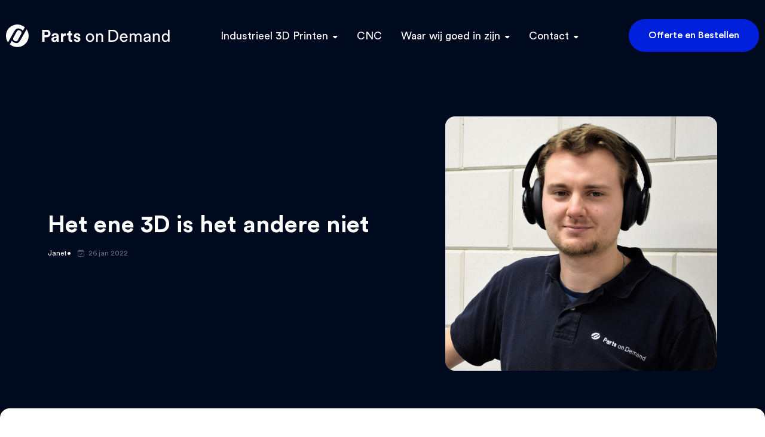

--- FILE ---
content_type: text/html
request_url: https://partsondemand.nl/onze-nieuwe-medewerker-youri-stelt-zich-voor/
body_size: 17065
content:
<!DOCTYPE html>
<html lang="nl-NL">

<head>
	<meta charset="UTF-8">
	<meta name="viewport" content="width=device-width, initial-scale=1, shrink-to-fit=no">

	<meta name='robots' content='index, follow, max-image-preview:large, max-snippet:-1, max-video-preview:-1' />
<link rel="alternate" hreflang="nl" href="https://partsondemand.nl/onze-nieuwe-medewerker-youri-stelt-zich-voor/" />
<link rel="alternate" hreflang="x-default" href="https://partsondemand.nl/onze-nieuwe-medewerker-youri-stelt-zich-voor/" />

	<!-- This site is optimized with the Yoast SEO Premium plugin v23.7 (Yoast SEO v23.7) - https://yoast.com/wordpress/plugins/seo/ -->
	<title>Het ene 3D is het andere niet - Parts On Demand</title>
	<meta name="description" content="Youri stelt zich aan je voor. Als 3D-artist voelt hij zich prima op zijn plek bij Parts on Demand. En niet alleen vanwege het 3D." />
	<link rel="canonical" href="https://partsondemand.nl/onze-nieuwe-medewerker-youri-stelt-zich-voor/" />
	<meta property="og:locale" content="nl_NL" />
	<meta property="og:type" content="article" />
	<meta property="og:title" content="Het ene 3D is het andere niet" />
	<meta property="og:description" content="Youri stelt zich aan je voor. Als 3D-artist voelt hij zich prima op zijn plek bij Parts on Demand. En niet alleen vanwege het 3D." />
	<meta property="og:url" content="https://partsondemand.nl/onze-nieuwe-medewerker-youri-stelt-zich-voor/" />
	<meta property="og:site_name" content="Parts On Demand" />
	<meta property="article:published_time" content="2022-01-26T17:22:24+00:00" />
	<meta property="article:modified_time" content="2022-01-27T10:39:10+00:00" />
	<meta property="og:image" content="https://partsondemand.nl/wp-content/uploads/2022/01/Youri-scaled.jpg" />
	<meta property="og:image:width" content="2048" />
	<meta property="og:image:height" content="1915" />
	<meta property="og:image:type" content="image/jpeg" />
	<meta name="author" content="Janet" />
	<meta name="twitter:card" content="summary_large_image" />
	<meta name="twitter:label1" content="Geschreven door" />
	<meta name="twitter:data1" content="Janet" />
	<meta name="twitter:label2" content="Geschatte leestijd" />
	<meta name="twitter:data2" content="4 minuten" />
	<script type="application/ld+json" class="yoast-schema-graph">{"@context":"https://schema.org","@graph":[{"@type":"Article","@id":"https://partsondemand.nl/onze-nieuwe-medewerker-youri-stelt-zich-voor/#article","isPartOf":{"@id":"https://partsondemand.nl/onze-nieuwe-medewerker-youri-stelt-zich-voor/"},"author":{"name":"Janet","@id":"https://partsondemand.nl/#/schema/person/a5f2ba9291a20a83bd2aa43edfcc6ba2"},"headline":"Het ene 3D is het andere niet","datePublished":"2022-01-26T17:22:24+00:00","dateModified":"2022-01-27T10:39:10+00:00","mainEntityOfPage":{"@id":"https://partsondemand.nl/onze-nieuwe-medewerker-youri-stelt-zich-voor/"},"wordCount":705,"commentCount":0,"publisher":{"@id":"https://partsondemand.nl/#organization"},"image":{"@id":"https://partsondemand.nl/onze-nieuwe-medewerker-youri-stelt-zich-voor/#primaryimage"},"thumbnailUrl":"https://partsondemand.nl/wp-content/uploads/2022/01/Youri-scaled.jpg","articleSection":["Geen onderdeel van een categorie"],"inLanguage":"nl-NL","potentialAction":[{"@type":"CommentAction","name":"Comment","target":["https://partsondemand.nl/onze-nieuwe-medewerker-youri-stelt-zich-voor/#respond"]}]},{"@type":"WebPage","@id":"https://partsondemand.nl/onze-nieuwe-medewerker-youri-stelt-zich-voor/","url":"https://partsondemand.nl/onze-nieuwe-medewerker-youri-stelt-zich-voor/","name":"Het ene 3D is het andere niet - Parts On Demand","isPartOf":{"@id":"https://partsondemand.nl/#website"},"primaryImageOfPage":{"@id":"https://partsondemand.nl/onze-nieuwe-medewerker-youri-stelt-zich-voor/#primaryimage"},"image":{"@id":"https://partsondemand.nl/onze-nieuwe-medewerker-youri-stelt-zich-voor/#primaryimage"},"thumbnailUrl":"https://partsondemand.nl/wp-content/uploads/2022/01/Youri-scaled.jpg","datePublished":"2022-01-26T17:22:24+00:00","dateModified":"2022-01-27T10:39:10+00:00","description":"Youri stelt zich aan je voor. Als 3D-artist voelt hij zich prima op zijn plek bij Parts on Demand. En niet alleen vanwege het 3D.","breadcrumb":{"@id":"https://partsondemand.nl/onze-nieuwe-medewerker-youri-stelt-zich-voor/#breadcrumb"},"inLanguage":"nl-NL","potentialAction":[{"@type":"ReadAction","target":["https://partsondemand.nl/onze-nieuwe-medewerker-youri-stelt-zich-voor/"]}]},{"@type":"ImageObject","inLanguage":"nl-NL","@id":"https://partsondemand.nl/onze-nieuwe-medewerker-youri-stelt-zich-voor/#primaryimage","url":"https://partsondemand.nl/wp-content/uploads/2022/01/Youri-scaled.jpg","contentUrl":"https://partsondemand.nl/wp-content/uploads/2022/01/Youri-scaled.jpg","width":2048,"height":1915},{"@type":"BreadcrumbList","@id":"https://partsondemand.nl/onze-nieuwe-medewerker-youri-stelt-zich-voor/#breadcrumb","itemListElement":[{"@type":"ListItem","position":1,"name":"Home","item":"https://partsondemand.nl/"},{"@type":"ListItem","position":2,"name":"Kennisbank","item":"https://partsondemand.nl/kennisbank/"},{"@type":"ListItem","position":3,"name":"Het ene 3D is het andere niet"}]},{"@type":"WebSite","@id":"https://partsondemand.nl/#website","url":"https://partsondemand.nl/","name":"Parts On Demand","description":"Échte productie met 3D-printen? Gewoon. Bij Parts On Demand.","publisher":{"@id":"https://partsondemand.nl/#organization"},"potentialAction":[{"@type":"SearchAction","target":{"@type":"EntryPoint","urlTemplate":"https://partsondemand.nl/?s={search_term_string}"},"query-input":{"@type":"PropertyValueSpecification","valueRequired":true,"valueName":"search_term_string"}}],"inLanguage":"nl-NL"},{"@type":"Organization","@id":"https://partsondemand.nl/#organization","name":"Parts on Demand","url":"https://partsondemand.nl/","logo":{"@type":"ImageObject","inLanguage":"nl-NL","@id":"https://partsondemand.nl/#/schema/logo/image/","url":"https://partsondemand.nl/wp-content/uploads/2024/03/Logo_blue_cirkel_only.png","contentUrl":"https://partsondemand.nl/wp-content/uploads/2024/03/Logo_blue_cirkel_only.png","width":997,"height":995,"caption":"Parts on Demand"},"image":{"@id":"https://partsondemand.nl/#/schema/logo/image/"}},{"@type":"Person","@id":"https://partsondemand.nl/#/schema/person/a5f2ba9291a20a83bd2aa43edfcc6ba2","name":"Janet","image":{"@type":"ImageObject","inLanguage":"nl-NL","@id":"https://partsondemand.nl/#/schema/person/image/","url":"https://secure.gravatar.com/avatar/cea77f32795508639e50d54e9c269081c1ce1ff1caeb441444de769c10f23c7b?s=96&d=mm&r=g","contentUrl":"https://secure.gravatar.com/avatar/cea77f32795508639e50d54e9c269081c1ce1ff1caeb441444de769c10f23c7b?s=96&d=mm&r=g","caption":"Janet"}}]}</script>
	<!-- / Yoast SEO Premium plugin. -->


<style id='wp-img-auto-sizes-contain-inline-css' type='text/css'>
img:is([sizes=auto i],[sizes^="auto," i]){contain-intrinsic-size:3000px 1500px}
/*# sourceURL=wp-img-auto-sizes-contain-inline-css */
</style>
<style id='classic-theme-styles-inline-css' type='text/css'>
/*! This file is auto-generated */
.wp-block-button__link{color:#fff;background-color:#32373c;border-radius:9999px;box-shadow:none;text-decoration:none;padding:calc(.667em + 2px) calc(1.333em + 2px);font-size:1.125em}.wp-block-file__button{background:#32373c;color:#fff;text-decoration:none}
/*# sourceURL=/wp-includes/css/classic-themes.min.css */
</style>
<link rel='stylesheet' id='wpml-blocks-css' href='https://partsondemand.nl/wp-content/plugins/sitepress-multilingual-cms/dist/css/blocks/styles.css?ver=4.6.3' type='text/css' media='all' />
<link rel='stylesheet' id='wpml-menu-item-0-css' href='//partsondemand.nl/wp-content/plugins/sitepress-multilingual-cms/templates/language-switchers/menu-item/style.min.css?ver=1' type='text/css' media='all' />
<link rel='stylesheet' id='styles-css' href='https://partsondemand.nl/wp-content/themes/stntheme/dist/styles.css?ver=1738430318' type='text/css' media='all' />
<script src='//partsondemand.nl/wp-content/cache/partsondemand.nl/wpfc-minified/f2fhgft5/hkik.js' type="text/javascript"></script>
<!-- <script type="text/javascript" src="//partsondemand.nl/wp-content/cache/partsondemand.nl/jp8zciub/hkik.js" id="jquery-core-js"></script> -->
<!-- <script type="text/javascript" src="//partsondemand.nl/wp-content/cache/partsondemand.nl/99071azd/hkik.js" id="jquery-migrate-js"></script> -->
<script type="text/javascript" id="wpml-xdomain-data-js-extra">
/* <![CDATA[ */
var wpml_xdomain_data = {"css_selector":"wpml-ls-item","ajax_url":"https://partsondemand.nl/wp-admin/admin-ajax.php","current_lang":"nl","_nonce":"f940dabfd5"};
//# sourceURL=wpml-xdomain-data-js-extra
/* ]]> */
</script>
<script src='//partsondemand.nl/wp-content/cache/partsondemand.nl/wpfc-minified/89782gqd/hkik.js' type="text/javascript"></script>
<!-- <script type="text/javascript" src="//partsondemand.nl/wp-content/cache/partsondemand.nl/95e0jbxo/hkik.js" id="wpml-xdomain-data-js"></script> -->
<script type="text/javascript">
	!function(){var analytics=window.analytics=window.analytics||[];if(analytics.invoked)window.console&&console.error&&console.error("Segment snippet included twice.");else{analytics.invoked=!0;analytics.methods=["trackSubmit","trackClick","trackLink","trackForm","pageview","identify","group","track","ready","alias","page","once","off","on"];analytics.factory=function(t){return function(){var e=Array.prototype.slice.call(arguments);e.unshift(t);analytics.push(e);return analytics}};for(var t=0;t<analytics.methods.length;t++){var e=analytics.methods[t];analytics[e]=analytics.factory(e)}analytics.load=function(t){var e=document.createElement("script");e.type="text/javascript";e.async=!0;e.src=("https:"===document.location.protocol?"https://":"http://")+"cdn.segment.com/analytics.js/v1/"+t+"/analytics.min.js";var n=document.getElementsByTagName("script")[0];n.parentNode.insertBefore(e,n)};analytics.SNIPPET_VERSION="3.0.0";
		window.analytics.load("nqECMSVnEa1vqIX73P1pJZh0BkBPF2Sf");
	window.analytics.page();
	  }}();
</script>
<meta name="generator" content="WPML ver:4.6.3 stt:37,1,3;" />
		<script>
			document.documentElement.className = document.documentElement.className.replace('no-js', 'js');
		</script>
				<style>
			.no-js img.lazyload {
				display: none;
			}

			figure.wp-block-image img.lazyloading {
				min-width: 150px;
			}

						.lazyload {
				opacity: 0;
			}

			.lazyloading {
				border: 0 !important;
				opacity: 1;
				background: rgba(255, 255, 255, 0) url('https://partsondemand.nl/wp-content/plugins/wp-smushit/app/assets/images/smush-lazyloader-1.gif') no-repeat center !important;
				background-size: 16px auto !important;
				min-width: 16px;
			}

			.lazyload,
			.lazyloading {
				--smush-placeholder-width: 100px;
				--smush-placeholder-aspect-ratio: 1/1;
				width: var(--smush-placeholder-width) !important;
				aspect-ratio: var(--smush-placeholder-aspect-ratio) !important;
			}

					</style>
		<link rel="icon" href="https://partsondemand.nl/wp-content/uploads/2021/10/cropped-favicon-96x96-1-32x32.png" sizes="32x32" />
<link rel="icon" href="https://partsondemand.nl/wp-content/uploads/2021/10/cropped-favicon-96x96-1-192x192.png" sizes="192x192" />
<link rel="apple-touch-icon" href="https://partsondemand.nl/wp-content/uploads/2021/10/cropped-favicon-96x96-1-180x180.png" />
<meta name="msapplication-TileImage" content="https://partsondemand.nl/wp-content/uploads/2021/10/cropped-favicon-96x96-1-270x270.png" />
		<style type="text/css" id="wp-custom-css">
			.footer__page-links {
	display:none;
}		</style>
			
	<!-- Global site tag (gtag.js) - Google Analytics -->
	<script async src="https://www.googletagmanager.com/gtag/js?id=UA-63108615-1"></script>
	<script>
	window.dataLayer = window.dataLayer || [];
	function gtag(){dataLayer.push(arguments);}
	gtag('js', new Date());

	gtag('config', 'UA-63108615-1');
	</script>
	
	<script type="application/ld+json" id="organization">{
		"@context": "https://schema.org",
		"@type": "Product",
		"name": "3D printen bij Parts On Demand",
		"description": "Parts On Demand produceert snel en flexibel hoogwaardige onderdelen met industrieel 3D-printen. ",
		"aggregateRating": {
		"@type": "AggregateRating",
		"bestRating": "5",
		"worstRating": "1",
		"ratingValue": "4.9",
		"reviewCount": "105"
		}}
	</script>

<!-- 	<script>
		var APP_ID = "kmuxyez5"; // Replace this with your workspace ID

		window.intercomSettings = {
			app_id: APP_ID
		};
	</script> -->

<!-- 	<script>
		(function(){var w=window;var ic=w.Intercom;if(typeof ic==="function"){ic('reattach_activator');ic('update',w.intercomSettings);}else{var d=document;var i=function(){i.c(arguments);};i.q=[];i.c=function(args){i.q.push(args);};w.Intercom=i;var l=function(){var s=d.createElement('script');s.type='text/javascript';s.async=true;s.src='https://widget.intercom.io/widget/' + APP_ID;var x=d.getElementsByTagName('script')[0];x.parentNode.insertBefore(s,x);};if(w.attachEvent){w.attachEvent('onload',l);}else{w.addEventListener('load',l,false);}}})();
	</script> -->
<style id='wp-block-paragraph-inline-css' type='text/css'>
.is-small-text{font-size:.875em}.is-regular-text{font-size:1em}.is-large-text{font-size:2.25em}.is-larger-text{font-size:3em}.has-drop-cap:not(:focus):first-letter{float:left;font-size:8.4em;font-style:normal;font-weight:100;line-height:.68;margin:.05em .1em 0 0;text-transform:uppercase}body.rtl .has-drop-cap:not(:focus):first-letter{float:none;margin-left:.1em}p.has-drop-cap.has-background{overflow:hidden}:root :where(p.has-background){padding:1.25em 2.375em}:where(p.has-text-color:not(.has-link-color)) a{color:inherit}p.has-text-align-left[style*="writing-mode:vertical-lr"],p.has-text-align-right[style*="writing-mode:vertical-rl"]{rotate:180deg}
/*# sourceURL=https://partsondemand.nl/wp-includes/blocks/paragraph/style.min.css */
</style>
<style id='global-styles-inline-css' type='text/css'>
:root{--wp--preset--aspect-ratio--square: 1;--wp--preset--aspect-ratio--4-3: 4/3;--wp--preset--aspect-ratio--3-4: 3/4;--wp--preset--aspect-ratio--3-2: 3/2;--wp--preset--aspect-ratio--2-3: 2/3;--wp--preset--aspect-ratio--16-9: 16/9;--wp--preset--aspect-ratio--9-16: 9/16;--wp--preset--color--black: #000000;--wp--preset--color--cyan-bluish-gray: #abb8c3;--wp--preset--color--white: #ffffff;--wp--preset--color--pale-pink: #f78da7;--wp--preset--color--vivid-red: #cf2e2e;--wp--preset--color--luminous-vivid-orange: #ff6900;--wp--preset--color--luminous-vivid-amber: #fcb900;--wp--preset--color--light-green-cyan: #7bdcb5;--wp--preset--color--vivid-green-cyan: #00d084;--wp--preset--color--pale-cyan-blue: #8ed1fc;--wp--preset--color--vivid-cyan-blue: #0693e3;--wp--preset--color--vivid-purple: #9b51e0;--wp--preset--gradient--vivid-cyan-blue-to-vivid-purple: linear-gradient(135deg,rgb(6,147,227) 0%,rgb(155,81,224) 100%);--wp--preset--gradient--light-green-cyan-to-vivid-green-cyan: linear-gradient(135deg,rgb(122,220,180) 0%,rgb(0,208,130) 100%);--wp--preset--gradient--luminous-vivid-amber-to-luminous-vivid-orange: linear-gradient(135deg,rgb(252,185,0) 0%,rgb(255,105,0) 100%);--wp--preset--gradient--luminous-vivid-orange-to-vivid-red: linear-gradient(135deg,rgb(255,105,0) 0%,rgb(207,46,46) 100%);--wp--preset--gradient--very-light-gray-to-cyan-bluish-gray: linear-gradient(135deg,rgb(238,238,238) 0%,rgb(169,184,195) 100%);--wp--preset--gradient--cool-to-warm-spectrum: linear-gradient(135deg,rgb(74,234,220) 0%,rgb(151,120,209) 20%,rgb(207,42,186) 40%,rgb(238,44,130) 60%,rgb(251,105,98) 80%,rgb(254,248,76) 100%);--wp--preset--gradient--blush-light-purple: linear-gradient(135deg,rgb(255,206,236) 0%,rgb(152,150,240) 100%);--wp--preset--gradient--blush-bordeaux: linear-gradient(135deg,rgb(254,205,165) 0%,rgb(254,45,45) 50%,rgb(107,0,62) 100%);--wp--preset--gradient--luminous-dusk: linear-gradient(135deg,rgb(255,203,112) 0%,rgb(199,81,192) 50%,rgb(65,88,208) 100%);--wp--preset--gradient--pale-ocean: linear-gradient(135deg,rgb(255,245,203) 0%,rgb(182,227,212) 50%,rgb(51,167,181) 100%);--wp--preset--gradient--electric-grass: linear-gradient(135deg,rgb(202,248,128) 0%,rgb(113,206,126) 100%);--wp--preset--gradient--midnight: linear-gradient(135deg,rgb(2,3,129) 0%,rgb(40,116,252) 100%);--wp--preset--font-size--small: 13px;--wp--preset--font-size--medium: 20px;--wp--preset--font-size--large: 36px;--wp--preset--font-size--x-large: 42px;--wp--preset--spacing--20: 0.44rem;--wp--preset--spacing--30: 0.67rem;--wp--preset--spacing--40: 1rem;--wp--preset--spacing--50: 1.5rem;--wp--preset--spacing--60: 2.25rem;--wp--preset--spacing--70: 3.38rem;--wp--preset--spacing--80: 5.06rem;--wp--preset--shadow--natural: 6px 6px 9px rgba(0, 0, 0, 0.2);--wp--preset--shadow--deep: 12px 12px 50px rgba(0, 0, 0, 0.4);--wp--preset--shadow--sharp: 6px 6px 0px rgba(0, 0, 0, 0.2);--wp--preset--shadow--outlined: 6px 6px 0px -3px rgb(255, 255, 255), 6px 6px rgb(0, 0, 0);--wp--preset--shadow--crisp: 6px 6px 0px rgb(0, 0, 0);}:where(.is-layout-flex){gap: 0.5em;}:where(.is-layout-grid){gap: 0.5em;}body .is-layout-flex{display: flex;}.is-layout-flex{flex-wrap: wrap;align-items: center;}.is-layout-flex > :is(*, div){margin: 0;}body .is-layout-grid{display: grid;}.is-layout-grid > :is(*, div){margin: 0;}:where(.wp-block-columns.is-layout-flex){gap: 2em;}:where(.wp-block-columns.is-layout-grid){gap: 2em;}:where(.wp-block-post-template.is-layout-flex){gap: 1.25em;}:where(.wp-block-post-template.is-layout-grid){gap: 1.25em;}.has-black-color{color: var(--wp--preset--color--black) !important;}.has-cyan-bluish-gray-color{color: var(--wp--preset--color--cyan-bluish-gray) !important;}.has-white-color{color: var(--wp--preset--color--white) !important;}.has-pale-pink-color{color: var(--wp--preset--color--pale-pink) !important;}.has-vivid-red-color{color: var(--wp--preset--color--vivid-red) !important;}.has-luminous-vivid-orange-color{color: var(--wp--preset--color--luminous-vivid-orange) !important;}.has-luminous-vivid-amber-color{color: var(--wp--preset--color--luminous-vivid-amber) !important;}.has-light-green-cyan-color{color: var(--wp--preset--color--light-green-cyan) !important;}.has-vivid-green-cyan-color{color: var(--wp--preset--color--vivid-green-cyan) !important;}.has-pale-cyan-blue-color{color: var(--wp--preset--color--pale-cyan-blue) !important;}.has-vivid-cyan-blue-color{color: var(--wp--preset--color--vivid-cyan-blue) !important;}.has-vivid-purple-color{color: var(--wp--preset--color--vivid-purple) !important;}.has-black-background-color{background-color: var(--wp--preset--color--black) !important;}.has-cyan-bluish-gray-background-color{background-color: var(--wp--preset--color--cyan-bluish-gray) !important;}.has-white-background-color{background-color: var(--wp--preset--color--white) !important;}.has-pale-pink-background-color{background-color: var(--wp--preset--color--pale-pink) !important;}.has-vivid-red-background-color{background-color: var(--wp--preset--color--vivid-red) !important;}.has-luminous-vivid-orange-background-color{background-color: var(--wp--preset--color--luminous-vivid-orange) !important;}.has-luminous-vivid-amber-background-color{background-color: var(--wp--preset--color--luminous-vivid-amber) !important;}.has-light-green-cyan-background-color{background-color: var(--wp--preset--color--light-green-cyan) !important;}.has-vivid-green-cyan-background-color{background-color: var(--wp--preset--color--vivid-green-cyan) !important;}.has-pale-cyan-blue-background-color{background-color: var(--wp--preset--color--pale-cyan-blue) !important;}.has-vivid-cyan-blue-background-color{background-color: var(--wp--preset--color--vivid-cyan-blue) !important;}.has-vivid-purple-background-color{background-color: var(--wp--preset--color--vivid-purple) !important;}.has-black-border-color{border-color: var(--wp--preset--color--black) !important;}.has-cyan-bluish-gray-border-color{border-color: var(--wp--preset--color--cyan-bluish-gray) !important;}.has-white-border-color{border-color: var(--wp--preset--color--white) !important;}.has-pale-pink-border-color{border-color: var(--wp--preset--color--pale-pink) !important;}.has-vivid-red-border-color{border-color: var(--wp--preset--color--vivid-red) !important;}.has-luminous-vivid-orange-border-color{border-color: var(--wp--preset--color--luminous-vivid-orange) !important;}.has-luminous-vivid-amber-border-color{border-color: var(--wp--preset--color--luminous-vivid-amber) !important;}.has-light-green-cyan-border-color{border-color: var(--wp--preset--color--light-green-cyan) !important;}.has-vivid-green-cyan-border-color{border-color: var(--wp--preset--color--vivid-green-cyan) !important;}.has-pale-cyan-blue-border-color{border-color: var(--wp--preset--color--pale-cyan-blue) !important;}.has-vivid-cyan-blue-border-color{border-color: var(--wp--preset--color--vivid-cyan-blue) !important;}.has-vivid-purple-border-color{border-color: var(--wp--preset--color--vivid-purple) !important;}.has-vivid-cyan-blue-to-vivid-purple-gradient-background{background: var(--wp--preset--gradient--vivid-cyan-blue-to-vivid-purple) !important;}.has-light-green-cyan-to-vivid-green-cyan-gradient-background{background: var(--wp--preset--gradient--light-green-cyan-to-vivid-green-cyan) !important;}.has-luminous-vivid-amber-to-luminous-vivid-orange-gradient-background{background: var(--wp--preset--gradient--luminous-vivid-amber-to-luminous-vivid-orange) !important;}.has-luminous-vivid-orange-to-vivid-red-gradient-background{background: var(--wp--preset--gradient--luminous-vivid-orange-to-vivid-red) !important;}.has-very-light-gray-to-cyan-bluish-gray-gradient-background{background: var(--wp--preset--gradient--very-light-gray-to-cyan-bluish-gray) !important;}.has-cool-to-warm-spectrum-gradient-background{background: var(--wp--preset--gradient--cool-to-warm-spectrum) !important;}.has-blush-light-purple-gradient-background{background: var(--wp--preset--gradient--blush-light-purple) !important;}.has-blush-bordeaux-gradient-background{background: var(--wp--preset--gradient--blush-bordeaux) !important;}.has-luminous-dusk-gradient-background{background: var(--wp--preset--gradient--luminous-dusk) !important;}.has-pale-ocean-gradient-background{background: var(--wp--preset--gradient--pale-ocean) !important;}.has-electric-grass-gradient-background{background: var(--wp--preset--gradient--electric-grass) !important;}.has-midnight-gradient-background{background: var(--wp--preset--gradient--midnight) !important;}.has-small-font-size{font-size: var(--wp--preset--font-size--small) !important;}.has-medium-font-size{font-size: var(--wp--preset--font-size--medium) !important;}.has-large-font-size{font-size: var(--wp--preset--font-size--large) !important;}.has-x-large-font-size{font-size: var(--wp--preset--font-size--x-large) !important;}
/*# sourceURL=global-styles-inline-css */
</style>
<script data-wpfc-render="false">var Wpfcll={s:[],osl:0,scroll:false,i:function(){Wpfcll.ss();window.addEventListener('load',function(){let observer=new MutationObserver(mutationRecords=>{Wpfcll.osl=Wpfcll.s.length;Wpfcll.ss();if(Wpfcll.s.length > Wpfcll.osl){Wpfcll.ls(false);}});observer.observe(document.getElementsByTagName("html")[0],{childList:true,attributes:true,subtree:true,attributeFilter:["src"],attributeOldValue:false,characterDataOldValue:false});Wpfcll.ls(true);});window.addEventListener('scroll',function(){Wpfcll.scroll=true;Wpfcll.ls(false);});window.addEventListener('resize',function(){Wpfcll.scroll=true;Wpfcll.ls(false);});window.addEventListener('click',function(){Wpfcll.scroll=true;Wpfcll.ls(false);});},c:function(e,pageload){var w=document.documentElement.clientHeight || body.clientHeight;var n=0;if(pageload){n=0;}else{n=(w > 800) ? 800:200;n=Wpfcll.scroll ? 800:n;}var er=e.getBoundingClientRect();var t=0;var p=e.parentNode ? e.parentNode:false;if(typeof p.getBoundingClientRect=="undefined"){var pr=false;}else{var pr=p.getBoundingClientRect();}if(er.x==0 && er.y==0){for(var i=0;i < 10;i++){if(p){if(pr.x==0 && pr.y==0){if(p.parentNode){p=p.parentNode;}if(typeof p.getBoundingClientRect=="undefined"){pr=false;}else{pr=p.getBoundingClientRect();}}else{t=pr.top;break;}}};}else{t=er.top;}if(w - t+n > 0){return true;}return false;},r:function(e,pageload){var s=this;var oc,ot;try{oc=e.getAttribute("data-wpfc-original-src");ot=e.getAttribute("data-wpfc-original-srcset");originalsizes=e.getAttribute("data-wpfc-original-sizes");if(s.c(e,pageload)){if(oc || ot){if(e.tagName=="DIV" || e.tagName=="A" || e.tagName=="SPAN"){e.style.backgroundImage="url("+oc+")";e.removeAttribute("data-wpfc-original-src");e.removeAttribute("data-wpfc-original-srcset");e.removeAttribute("onload");}else{if(oc){e.setAttribute('src',oc);}if(ot){e.setAttribute('srcset',ot);}if(originalsizes){e.setAttribute('sizes',originalsizes);}if(e.getAttribute("alt") && e.getAttribute("alt")=="blank"){e.removeAttribute("alt");}e.removeAttribute("data-wpfc-original-src");e.removeAttribute("data-wpfc-original-srcset");e.removeAttribute("data-wpfc-original-sizes");e.removeAttribute("onload");if(e.tagName=="IFRAME"){var y="https://www.youtube.com/embed/";if(navigator.userAgent.match(/\sEdge?\/\d/i)){e.setAttribute('src',e.getAttribute("src").replace(/.+\/templates\/youtube\.html\#/,y));}e.onload=function(){if(typeof window.jQuery !="undefined"){if(jQuery.fn.fitVids){jQuery(e).parent().fitVids({customSelector:"iframe[src]"});}}var s=e.getAttribute("src").match(/templates\/youtube\.html\#(.+)/);if(s){try{var i=e.contentDocument || e.contentWindow;if(i.location.href=="about:blank"){e.setAttribute('src',y+s[1]);}}catch(err){e.setAttribute('src',y+s[1]);}}}}}}else{if(e.tagName=="NOSCRIPT"){if(jQuery(e).attr("data-type")=="wpfc"){e.removeAttribute("data-type");jQuery(e).after(jQuery(e).text());}}}}}catch(error){console.log(error);console.log("==>",e);}},ss:function(){var i=Array.prototype.slice.call(document.getElementsByTagName("img"));var f=Array.prototype.slice.call(document.getElementsByTagName("iframe"));var d=Array.prototype.slice.call(document.getElementsByTagName("div"));var a=Array.prototype.slice.call(document.getElementsByTagName("a"));var s=Array.prototype.slice.call(document.getElementsByTagName("span"));var n=Array.prototype.slice.call(document.getElementsByTagName("noscript"));this.s=i.concat(f).concat(d).concat(a).concat(s).concat(n);},ls:function(pageload){var s=this;[].forEach.call(s.s,function(e,index){s.r(e,pageload);});}};document.addEventListener('DOMContentLoaded',function(){wpfci();});function wpfci(){Wpfcll.i();}</script>
</head>

<body class="wp-singular post-template-default single single-post postid-2290 single-format-standard wp-theme-stntheme">
	
<header class="header">
	<div class="header__wrapper">

		<a class="header__brand" href="https://partsondemand.nl/">
			<svg xmlns="http://www.w3.org/2000/svg" xmlns:xlink="http://www.w3.org/1999/xlink" width="275" height="38" viewBox="0 0 275 38">
    <defs>
        <path id="w0eax29wza" d="M0.119 0.072L13.453 0.072 13.453 20.848 0.119 20.848z"/>
    </defs>
    <g class="header__logo-path" fill-rule="evenodd">
		<path d="M34.465 8.112c1.084 1.463 1.832 2.965 2.389 4.564 2.81 8.078-.007 16.838-6.982 21.728-6.88 4.825-16.33 4.513-22.873-.736-.439-.351-.563-.625-.257-1.148.983-1.686 1.918-3.4 2.926-5.204.294.27.539.488.776.714 1.542 1.465 3.367 2.457 5.407 2.978 2.518.643 4.739-.133 6.33-2.097 1.436-1.775 2.667-3.742 3.806-5.728 2.789-4.858 8.333-14.863 8.478-15.07M3.433 29.864C1.54 27.164.428 24.29.108 21.144c-.83-8.15 3.19-15.636 10.591-19.127 7.15-3.374 13.983-2.46 20.286 2.324.276.208.556.397.307.835-.957 1.678-2.943 5.151-3.055 5.25-1.15-1.3-2.566-2.23-4.125-2.953-3.63-1.685-6.522-1.064-8.937 2.138-1.26 1.67-2.314 3.511-3.346 5.34-2.691 4.77-8.204 14.665-8.396 14.913" transform="translate(-250.000000, -7210.000000) translate(0.000000, 6309.000000) translate(0.000000, 879.000000) translate(250.000000, 22.000000)"/>
		<path d="M14.763 27.811l-.946-.51c-1.791-.968-2.46-3.205-1.491-4.997l5.834-10.803c.968-1.792 3.205-2.46 4.996-1.492l.945.51c1.792.968 2.46 3.205 1.493 4.997L19.759 26.32c-.968 1.79-3.204 2.459-4.996 1.491M64.43 18.024h3.072c.958 0 1.72-.258 2.284-.775.563-.517.845-1.208.845-2.072 0-.884-.277-1.583-.831-2.1-.555-.517-1.32-.776-2.298-.776H64.43v5.723zm3.552 3.355h-3.58v7.527H60.51V8.919h7.47c1.954 0 3.538.582 4.75 1.747 1.213 1.166 1.819 2.66 1.819 4.483 0 1.822-.606 3.317-1.819 4.482-1.212 1.165-2.796 1.748-4.75 1.748zM81.512 26.51c.884 0 1.612-.25 2.185-.748.573-.497.86-1.32.86-2.466v-.62l-3.129.479c-1.146.169-1.72.752-1.72 1.748 0 .45.16.831.48 1.14.319.31.76.466 1.324.466m-5.554-1.381c0-1.184.385-2.133 1.157-2.847.77-.714 1.766-1.165 2.988-1.353l3.41-.508c.696-.094 1.045-.423 1.045-.986 0-.526-.203-.96-.607-1.297-.405-.338-.982-.508-1.733-.508-.79 0-1.415.217-1.876.648-.46.433-.718.97-.775 1.608l-3.326-.705c.131-1.202.723-2.265 1.776-3.185 1.052-.92 2.443-1.382 4.172-1.382 2.067 0 3.59.493 4.567 1.48.977.987 1.466 2.25 1.466 3.792v6.822c0 .827.056 1.56.17 2.198h-3.44c-.095-.413-.141-.967-.141-1.663-.884 1.372-2.246 2.058-4.088 2.058-1.428 0-2.58-.413-3.454-1.24-.873-.827-1.31-1.805-1.31-2.932M100.457 14.98v3.777c-.376-.075-.752-.113-1.128-.113-1.071 0-1.936.306-2.594.916-.658.611-.987 1.612-.987 3.003v6.343H92v-13.87h3.636v2.058c.677-1.447 1.992-2.171 3.947-2.171.206 0 .498.019.874.057M108.265 10.892v4.143h2.79v3.327h-2.79v5.808c0 .582.13.996.394 1.24.262.244.676.366 1.24.366.508 0 .893-.037 1.156-.112v3.1c-.545.226-1.25.34-2.114.34-1.353 0-2.424-.382-3.214-1.143-.789-.761-1.184-1.808-1.184-3.143v-6.456h-2.508v-3.327h.704c.696 0 1.226-.201 1.593-.605.366-.404.55-.935.55-1.593v-1.945h3.383zM113.366 25.043l3.215-.704c.037.602.276 1.104.718 1.508.442.405 1.047.606 1.818.606.583 0 1.033-.131 1.354-.395.319-.263.478-.592.478-.986 0-.696-.497-1.146-1.493-1.354l-1.833-.422c-1.296-.283-2.269-.79-2.918-1.522-.648-.734-.973-1.607-.973-2.622 0-1.26.495-2.33 1.48-3.214.987-.884 2.223-1.325 3.708-1.325.939 0 1.766.136 2.48.409.715.273 1.27.62 1.664 1.043.395.422.695.85.902 1.282.207.433.338.856.395 1.269l-3.13.705c-.075-.489-.296-.921-.662-1.296-.366-.376-.907-.565-1.62-.565-.49 0-.907.132-1.255.395-.348.263-.522.592-.522.986 0 .677.423 1.091 1.269 1.24l1.972.424c1.336.282 2.356.799 3.06 1.55.704.752 1.057 1.654 1.057 2.706 0 1.241-.47 2.312-1.41 3.214-.94.902-2.264 1.354-3.975 1.354-.977 0-1.851-.146-2.621-.438-.771-.29-1.367-.667-1.79-1.127-.423-.46-.743-.92-.959-1.381-.216-.461-.352-.907-.409-1.34M137.568 25.678c.817.855 1.818 1.283 3.002 1.283 1.184 0 2.185-.428 3.002-1.283.818-.855 1.227-2.044 1.227-3.566 0-1.504-.41-2.683-1.227-3.538-.817-.855-1.818-1.283-3.002-1.283-1.184 0-2.185.428-3.002 1.283-.818.855-1.227 2.034-1.227 3.538 0 1.522.409 2.711 1.227 3.566m-1.974-8.711c1.306-1.363 2.965-2.044 4.976-2.044 2.01 0 3.67.681 4.975 2.044 1.307 1.363 1.96 3.077 1.96 5.145 0 2.086-.648 3.81-1.946 5.172-1.297 1.363-2.96 2.044-4.99 2.044-2.028 0-3.692-.68-4.989-2.044-1.296-1.362-1.945-3.086-1.945-5.172 0-2.068.652-3.782 1.96-5.145M153.537 21.068v7.837h-2.65v-13.56h2.594v1.946c.902-1.56 2.293-2.34 4.173-2.34 1.559 0 2.757.498 3.594 1.494.835.997 1.255 2.284 1.255 3.862v8.598h-2.651v-8.147c0-2.273-1.052-3.411-3.157-3.411-.996 0-1.772.353-2.326 1.058-.554.704-.832 1.592-.832 2.663M174.37 26.453h4.088c1.954 0 3.574-.648 4.862-1.945 1.287-1.297 1.931-3.148 1.931-5.553 0-2.425-.634-4.295-1.903-5.611-1.268-1.315-2.88-1.973-4.834-1.973h-4.144v15.082zm4.172 2.453h-6.935V8.919h6.991c2.688 0 4.943.887 6.766 2.663 1.823 1.776 2.735 4.234 2.735 7.373 0 3.12-.922 5.558-2.763 7.315-1.843 1.757-4.106 2.636-6.794 2.636zM193.341 20.73h7.415c-.038-1.015-.376-1.846-1.015-2.495-.64-.648-1.542-.973-2.707-.973-1.052 0-1.916.344-2.593 1.03s-1.043 1.499-1.1 2.438m7.81 3.524l2.283.79c-.395 1.259-1.127 2.288-2.2 3.087-1.07.798-2.367 1.197-3.89 1.197-1.898 0-3.509-.652-4.834-1.959-1.325-1.306-1.988-3.067-1.988-5.286 0-2.067.64-3.777 1.918-5.13 1.278-1.353 2.8-2.03 4.566-2.03 2.049 0 3.646.644 4.793 1.93 1.146 1.289 1.719 3.013 1.719 5.174 0 .338-.018.62-.056.846h-10.205c.018 1.203.418 2.189 1.199 2.96.779.77 1.742 1.155 2.889 1.155 1.935 0 3.203-.911 3.805-2.734M209.523 28.906H206.9v-13.56h2.538v1.804c.413-.714.995-1.259 1.747-1.635.75-.376 1.541-.564 2.368-.564.883 0 1.692.216 2.425.65.733.431 1.277 1.07 1.635 1.916.939-1.71 2.452-2.566 4.538-2.566 1.297 0 2.401.442 3.312 1.325.912.884 1.368 2.161 1.368 3.834v8.796h-2.623v-8.514c0-.94-.238-1.692-.718-2.255-.479-.564-1.198-.846-2.157-.846-.92 0-1.673.324-2.255.973-.582.648-.874 1.461-.874 2.438v8.204h-2.65v-8.514c0-.94-.24-1.692-.719-2.255-.479-.564-1.197-.846-2.156-.846-.94 0-1.701.32-2.283.959-.583.639-.874 1.465-.874 2.48v8.176zM235.12 27.101c1.183 0 2.133-.319 2.847-.958.714-.64 1.071-1.653 1.071-3.045v-.62l-4.144.62c-.602.095-1.08.31-1.437.649-.358.338-.537.799-.537 1.381 0 .526.202.986.607 1.381.403.395.935.592 1.593.592m-4.905-1.832c0-1.165.375-2.1 1.128-2.805.75-.704 1.747-1.142 2.987-1.311l3.665-.536c.695-.094 1.043-.432 1.043-1.014 0-.714-.245-1.297-.733-1.748-.488-.451-1.221-.677-2.199-.677-.902 0-1.616.25-2.142.748-.526.497-.837 1.16-.93 1.986l-2.537-.591c.13-1.297.723-2.354 1.776-3.172 1.052-.817 2.31-1.226 3.777-1.226 1.917 0 3.336.465 4.257 1.396.92.93 1.38 2.118 1.38 3.565v6.795c0 .808.058 1.55.17 2.227h-2.593c-.095-.564-.14-1.175-.14-1.833-.377.602-.927 1.127-1.65 1.579-.725.45-1.631.677-2.72.677-1.336 0-2.425-.4-3.27-1.199-.846-.798-1.27-1.752-1.27-2.861M248.453 21.068v7.837h-2.65v-13.56h2.594v1.946c.902-1.56 2.293-2.34 4.172-2.34 1.56 0 2.758.498 3.595 1.494.836.997 1.254 2.284 1.254 3.862v8.598h-2.65v-8.147c0-2.273-1.052-3.411-3.157-3.411-.997 0-1.772.353-2.327 1.058-.553.704-.83 1.592-.83 2.663" transform="translate(-250.000000, -7210.000000) translate(0.000000, 6309.000000) translate(0.000000, 879.000000) translate(250.000000, 22.000000)"/>
		<g transform="translate(-250.000000, -7210.000000) translate(0.000000, 6309.000000) translate(0.000000, 879.000000) translate(250.000000, 22.000000) translate(260.399996, 8.424150)">
			<mask id="77wnnreeqb" fill="#fff">
				<use xlink:href="#w0eax29wza"/>
			</mask>
			<path d="M2.825 13.66c0 1.428.352 2.593 1.058 3.495.705.902 1.676 1.353 2.917 1.353 1.183 0 2.133-.46 2.847-1.381.714-.92 1.071-2.096 1.071-3.524 0-1.41-.348-2.546-1.043-3.412-.695-.863-1.644-1.296-2.847-1.296s-2.17.442-2.903 1.324c-.734.885-1.1 2.03-1.1 3.44m7.921 4.99v-.226c-.356.696-.897 1.274-1.62 1.734-.724.46-1.584.691-2.58.691-1.936 0-3.49-.682-4.666-2.044C.706 17.441.12 15.727.12 13.66c0-1.973.6-3.65 1.804-5.031 1.202-1.382 2.744-2.072 4.623-2.072 1.11 0 2.01.22 2.706.662.696.442 1.174.982 1.438 1.62V.072h2.622v17.9c0 .922.047 1.758.141 2.51h-2.565c-.094-.526-.142-1.137-.142-1.833" mask="url(#77wnnreeqb)"/>
		</g>
	</g>
</svg>
		</a>

		<div class="header__navigation">
			<div class="header__menu">


				<a class="header__brand-mobile" href="https://partsondemand.nl/">
					<svg xmlns="http://www.w3.org/2000/svg" xmlns:xlink="http://www.w3.org/1999/xlink" width="275" height="38" viewBox="0 0 275 38">
    <defs>
        <path id="w0eax29wza" d="M0.119 0.072L13.453 0.072 13.453 20.848 0.119 20.848z"/>
    </defs>
    <g class="header__logo-path" fill-rule="evenodd">
		<path d="M34.465 8.112c1.084 1.463 1.832 2.965 2.389 4.564 2.81 8.078-.007 16.838-6.982 21.728-6.88 4.825-16.33 4.513-22.873-.736-.439-.351-.563-.625-.257-1.148.983-1.686 1.918-3.4 2.926-5.204.294.27.539.488.776.714 1.542 1.465 3.367 2.457 5.407 2.978 2.518.643 4.739-.133 6.33-2.097 1.436-1.775 2.667-3.742 3.806-5.728 2.789-4.858 8.333-14.863 8.478-15.07M3.433 29.864C1.54 27.164.428 24.29.108 21.144c-.83-8.15 3.19-15.636 10.591-19.127 7.15-3.374 13.983-2.46 20.286 2.324.276.208.556.397.307.835-.957 1.678-2.943 5.151-3.055 5.25-1.15-1.3-2.566-2.23-4.125-2.953-3.63-1.685-6.522-1.064-8.937 2.138-1.26 1.67-2.314 3.511-3.346 5.34-2.691 4.77-8.204 14.665-8.396 14.913" transform="translate(-250.000000, -7210.000000) translate(0.000000, 6309.000000) translate(0.000000, 879.000000) translate(250.000000, 22.000000)"/>
		<path d="M14.763 27.811l-.946-.51c-1.791-.968-2.46-3.205-1.491-4.997l5.834-10.803c.968-1.792 3.205-2.46 4.996-1.492l.945.51c1.792.968 2.46 3.205 1.493 4.997L19.759 26.32c-.968 1.79-3.204 2.459-4.996 1.491M64.43 18.024h3.072c.958 0 1.72-.258 2.284-.775.563-.517.845-1.208.845-2.072 0-.884-.277-1.583-.831-2.1-.555-.517-1.32-.776-2.298-.776H64.43v5.723zm3.552 3.355h-3.58v7.527H60.51V8.919h7.47c1.954 0 3.538.582 4.75 1.747 1.213 1.166 1.819 2.66 1.819 4.483 0 1.822-.606 3.317-1.819 4.482-1.212 1.165-2.796 1.748-4.75 1.748zM81.512 26.51c.884 0 1.612-.25 2.185-.748.573-.497.86-1.32.86-2.466v-.62l-3.129.479c-1.146.169-1.72.752-1.72 1.748 0 .45.16.831.48 1.14.319.31.76.466 1.324.466m-5.554-1.381c0-1.184.385-2.133 1.157-2.847.77-.714 1.766-1.165 2.988-1.353l3.41-.508c.696-.094 1.045-.423 1.045-.986 0-.526-.203-.96-.607-1.297-.405-.338-.982-.508-1.733-.508-.79 0-1.415.217-1.876.648-.46.433-.718.97-.775 1.608l-3.326-.705c.131-1.202.723-2.265 1.776-3.185 1.052-.92 2.443-1.382 4.172-1.382 2.067 0 3.59.493 4.567 1.48.977.987 1.466 2.25 1.466 3.792v6.822c0 .827.056 1.56.17 2.198h-3.44c-.095-.413-.141-.967-.141-1.663-.884 1.372-2.246 2.058-4.088 2.058-1.428 0-2.58-.413-3.454-1.24-.873-.827-1.31-1.805-1.31-2.932M100.457 14.98v3.777c-.376-.075-.752-.113-1.128-.113-1.071 0-1.936.306-2.594.916-.658.611-.987 1.612-.987 3.003v6.343H92v-13.87h3.636v2.058c.677-1.447 1.992-2.171 3.947-2.171.206 0 .498.019.874.057M108.265 10.892v4.143h2.79v3.327h-2.79v5.808c0 .582.13.996.394 1.24.262.244.676.366 1.24.366.508 0 .893-.037 1.156-.112v3.1c-.545.226-1.25.34-2.114.34-1.353 0-2.424-.382-3.214-1.143-.789-.761-1.184-1.808-1.184-3.143v-6.456h-2.508v-3.327h.704c.696 0 1.226-.201 1.593-.605.366-.404.55-.935.55-1.593v-1.945h3.383zM113.366 25.043l3.215-.704c.037.602.276 1.104.718 1.508.442.405 1.047.606 1.818.606.583 0 1.033-.131 1.354-.395.319-.263.478-.592.478-.986 0-.696-.497-1.146-1.493-1.354l-1.833-.422c-1.296-.283-2.269-.79-2.918-1.522-.648-.734-.973-1.607-.973-2.622 0-1.26.495-2.33 1.48-3.214.987-.884 2.223-1.325 3.708-1.325.939 0 1.766.136 2.48.409.715.273 1.27.62 1.664 1.043.395.422.695.85.902 1.282.207.433.338.856.395 1.269l-3.13.705c-.075-.489-.296-.921-.662-1.296-.366-.376-.907-.565-1.62-.565-.49 0-.907.132-1.255.395-.348.263-.522.592-.522.986 0 .677.423 1.091 1.269 1.24l1.972.424c1.336.282 2.356.799 3.06 1.55.704.752 1.057 1.654 1.057 2.706 0 1.241-.47 2.312-1.41 3.214-.94.902-2.264 1.354-3.975 1.354-.977 0-1.851-.146-2.621-.438-.771-.29-1.367-.667-1.79-1.127-.423-.46-.743-.92-.959-1.381-.216-.461-.352-.907-.409-1.34M137.568 25.678c.817.855 1.818 1.283 3.002 1.283 1.184 0 2.185-.428 3.002-1.283.818-.855 1.227-2.044 1.227-3.566 0-1.504-.41-2.683-1.227-3.538-.817-.855-1.818-1.283-3.002-1.283-1.184 0-2.185.428-3.002 1.283-.818.855-1.227 2.034-1.227 3.538 0 1.522.409 2.711 1.227 3.566m-1.974-8.711c1.306-1.363 2.965-2.044 4.976-2.044 2.01 0 3.67.681 4.975 2.044 1.307 1.363 1.96 3.077 1.96 5.145 0 2.086-.648 3.81-1.946 5.172-1.297 1.363-2.96 2.044-4.99 2.044-2.028 0-3.692-.68-4.989-2.044-1.296-1.362-1.945-3.086-1.945-5.172 0-2.068.652-3.782 1.96-5.145M153.537 21.068v7.837h-2.65v-13.56h2.594v1.946c.902-1.56 2.293-2.34 4.173-2.34 1.559 0 2.757.498 3.594 1.494.835.997 1.255 2.284 1.255 3.862v8.598h-2.651v-8.147c0-2.273-1.052-3.411-3.157-3.411-.996 0-1.772.353-2.326 1.058-.554.704-.832 1.592-.832 2.663M174.37 26.453h4.088c1.954 0 3.574-.648 4.862-1.945 1.287-1.297 1.931-3.148 1.931-5.553 0-2.425-.634-4.295-1.903-5.611-1.268-1.315-2.88-1.973-4.834-1.973h-4.144v15.082zm4.172 2.453h-6.935V8.919h6.991c2.688 0 4.943.887 6.766 2.663 1.823 1.776 2.735 4.234 2.735 7.373 0 3.12-.922 5.558-2.763 7.315-1.843 1.757-4.106 2.636-6.794 2.636zM193.341 20.73h7.415c-.038-1.015-.376-1.846-1.015-2.495-.64-.648-1.542-.973-2.707-.973-1.052 0-1.916.344-2.593 1.03s-1.043 1.499-1.1 2.438m7.81 3.524l2.283.79c-.395 1.259-1.127 2.288-2.2 3.087-1.07.798-2.367 1.197-3.89 1.197-1.898 0-3.509-.652-4.834-1.959-1.325-1.306-1.988-3.067-1.988-5.286 0-2.067.64-3.777 1.918-5.13 1.278-1.353 2.8-2.03 4.566-2.03 2.049 0 3.646.644 4.793 1.93 1.146 1.289 1.719 3.013 1.719 5.174 0 .338-.018.62-.056.846h-10.205c.018 1.203.418 2.189 1.199 2.96.779.77 1.742 1.155 2.889 1.155 1.935 0 3.203-.911 3.805-2.734M209.523 28.906H206.9v-13.56h2.538v1.804c.413-.714.995-1.259 1.747-1.635.75-.376 1.541-.564 2.368-.564.883 0 1.692.216 2.425.65.733.431 1.277 1.07 1.635 1.916.939-1.71 2.452-2.566 4.538-2.566 1.297 0 2.401.442 3.312 1.325.912.884 1.368 2.161 1.368 3.834v8.796h-2.623v-8.514c0-.94-.238-1.692-.718-2.255-.479-.564-1.198-.846-2.157-.846-.92 0-1.673.324-2.255.973-.582.648-.874 1.461-.874 2.438v8.204h-2.65v-8.514c0-.94-.24-1.692-.719-2.255-.479-.564-1.197-.846-2.156-.846-.94 0-1.701.32-2.283.959-.583.639-.874 1.465-.874 2.48v8.176zM235.12 27.101c1.183 0 2.133-.319 2.847-.958.714-.64 1.071-1.653 1.071-3.045v-.62l-4.144.62c-.602.095-1.08.31-1.437.649-.358.338-.537.799-.537 1.381 0 .526.202.986.607 1.381.403.395.935.592 1.593.592m-4.905-1.832c0-1.165.375-2.1 1.128-2.805.75-.704 1.747-1.142 2.987-1.311l3.665-.536c.695-.094 1.043-.432 1.043-1.014 0-.714-.245-1.297-.733-1.748-.488-.451-1.221-.677-2.199-.677-.902 0-1.616.25-2.142.748-.526.497-.837 1.16-.93 1.986l-2.537-.591c.13-1.297.723-2.354 1.776-3.172 1.052-.817 2.31-1.226 3.777-1.226 1.917 0 3.336.465 4.257 1.396.92.93 1.38 2.118 1.38 3.565v6.795c0 .808.058 1.55.17 2.227h-2.593c-.095-.564-.14-1.175-.14-1.833-.377.602-.927 1.127-1.65 1.579-.725.45-1.631.677-2.72.677-1.336 0-2.425-.4-3.27-1.199-.846-.798-1.27-1.752-1.27-2.861M248.453 21.068v7.837h-2.65v-13.56h2.594v1.946c.902-1.56 2.293-2.34 4.172-2.34 1.56 0 2.758.498 3.595 1.494.836.997 1.254 2.284 1.254 3.862v8.598h-2.65v-8.147c0-2.273-1.052-3.411-3.157-3.411-.997 0-1.772.353-2.327 1.058-.553.704-.83 1.592-.83 2.663" transform="translate(-250.000000, -7210.000000) translate(0.000000, 6309.000000) translate(0.000000, 879.000000) translate(250.000000, 22.000000)"/>
		<g transform="translate(-250.000000, -7210.000000) translate(0.000000, 6309.000000) translate(0.000000, 879.000000) translate(250.000000, 22.000000) translate(260.399996, 8.424150)">
			<mask id="77wnnreeqb" fill="#fff">
				<use xlink:href="#w0eax29wza"/>
			</mask>
			<path d="M2.825 13.66c0 1.428.352 2.593 1.058 3.495.705.902 1.676 1.353 2.917 1.353 1.183 0 2.133-.46 2.847-1.381.714-.92 1.071-2.096 1.071-3.524 0-1.41-.348-2.546-1.043-3.412-.695-.863-1.644-1.296-2.847-1.296s-2.17.442-2.903 1.324c-.734.885-1.1 2.03-1.1 3.44m7.921 4.99v-.226c-.356.696-.897 1.274-1.62 1.734-.724.46-1.584.691-2.58.691-1.936 0-3.49-.682-4.666-2.044C.706 17.441.12 15.727.12 13.66c0-1.973.6-3.65 1.804-5.031 1.202-1.382 2.744-2.072 4.623-2.072 1.11 0 2.01.22 2.706.662.696.442 1.174.982 1.438 1.62V.072h2.622v17.9c0 .922.047 1.758.141 2.51h-2.565c-.094-.526-.142-1.137-.142-1.833" mask="url(#77wnnreeqb)"/>
		</g>
	</g>
</svg>
				</a>

				<div class="header__toggler header__toggler--close">
					<button class="btn btn--xl btn--primary-text btn--close">
						<i class="fal fa-times"></i>
					</button>
				</div>

				<ul class="mega-menu">
												<li class="mega-menu__item mega-menu__item--has-submenu">
								
								<a href="/" class="mega-menu__link">Industrieel 3D Printen</a>								
																	<div class="mega-menu__submenu">

										<div class="mega-menu__submenu-close-mobile">
											Industrieel 3D Printen										</div>
										
										<ul class="mega-menu__submenu-inner">
																							<li class="mega-menu__column">
													<h3>Diensten</h3>															
																<ul class="mega-menu__column-links">
																	<li class="mega-menu__submenu-item"><a href="https://partsondemand.nl/industrieel-3d-printen-sls/">Selective Laser Sintering</a><li class="mega-menu__submenu-item"><a href="https://partsondemand.nl/industrieel-3d-printen-materialen/">Materialen</a><li class="mega-menu__submenu-item"><a href="https://partsondemand.nl/industrieel-3d-printen-nabewerking/">Nabewerking</a>																</ul>
																												</li>
																							<li class="mega-menu__column">
													<h3>Industrieel 3D Printen</h3>															
																<ul class="mega-menu__column-links">
																	<li class="mega-menu__submenu-item"><a href="https://partsondemand.nl/industrieel-3d-printen-waarom/">Waarom?</a><li class="mega-menu__submenu-item"><a href="https://partsondemand.nl/kennisbank/">Kennisbank</a><li class="mega-menu__submenu-item"><a href="https://partsondemand.nl/design-guidelines/">Design guidelines</a>																</ul>
																												</li>
																							<li class="mega-menu__column mega-menu__column--cta">
													<h3 class="h2">Iets te printen?</h3><p>Wacht niet langer en vraag een offerte aan</p><a href="/" class="btn btn--secondary">Vraag offerte aan</a>												</li>
											
											<li class="mega-menu__submenu-arrow"></li>
										</ul>
									</div>
															</li>
													<li class="mega-menu__item">
								
								<a href="https://partsondemand.nl/cnc-draaien-en-frezen/" class="mega-menu__link">CNC</a>								
															</li>
													<li class="mega-menu__item mega-menu__item--has-submenu">
								
								<a href="/" class="mega-menu__link">Waar wij goed in zijn</a>								
																	<div class="mega-menu__submenu">

										<div class="mega-menu__submenu-close-mobile">
											Waar wij goed in zijn										</div>
										
										<ul class="mega-menu__submenu-inner">
																							<li class="mega-menu__column">
													<h3>Oplossingen</h3>															
																<ul class="mega-menu__column-links">
																	<li class="mega-menu__submenu-item"><a href="https://partsondemand.nl/snel-en-flexibel-series-produceren/">Snel Series Produceren</a><li class="mega-menu__submenu-item"><a href="https://partsondemand.nl/productietools-en-mallen/">Productietools en -mallen</a><li class="mega-menu__submenu-item"><a href="https://partsondemand.nl/machineonderdelen-3d-printen/">Machineonderdelen</a><li class="mega-menu__submenu-item"><a href="https://partsondemand.nl/automatisering-en-end-of-armtooling/">End-of-arm Tooling</a><li class="mega-menu__submenu-item"><a href="https://partsondemand.nl/medische-producten/">Medische producten</a><li class="mega-menu__submenu-item"><a href="https://partsondemand.nl/voedselveilig-produceren/">Food-contact toepassingen</a>																</ul>
																												</li>
																							<li class="mega-menu__column mega-menu__column--cta">
													<h3 class="h2">Iets te printen?</h3><p>Wacht niet langer en vraag een offerte aan</p><a href="https://partsondemand.nl/my-parts-on-demand/" class="btn btn--secondary">Vraag offerte aan</a>												</li>
											
											<li class="mega-menu__submenu-arrow"></li>
										</ul>
									</div>
															</li>
													<li class="mega-menu__item mega-menu__item--has-submenu">
								
								<a href="/" class="mega-menu__link">Contact</a>								
																	<div class="mega-menu__submenu">

										<div class="mega-menu__submenu-close-mobile">
											Contact										</div>
										
										<ul class="mega-menu__submenu-inner">
																							<li class="mega-menu__column">
													<h3>Contact</h3><p>Gelijk iemand spreken?<br />
<a href="tel:+31854444200"><span class="s1">085 &#8211; 4444 200</span></a></p>
<p>Een mail sturen?<br />
<a href="mailto:info@partsondemand.eu">info@partsondemand.eu</a></p>
<p>Kom langs<br />
<a href="https://partsondemand.nl/contact/">Onze gegevens</a></p>
												</li>
																							<li class="mega-menu__column">
													<h3>Parts on Demand</h3>															
																<ul class="mega-menu__column-links">
																	<li class="mega-menu__submenu-item"><a href="https://partsondemand.nl/over-parts-on-demand/">Over ons</a><li class="mega-menu__submenu-item"><a href="https://partsondemand.nl/werkenbij/">Vacatures</a><li class="mega-menu__submenu-item"><a href="https://partsondemand.nl/lunch-learn-setting-new-standards/">Lunch &amp; Learn: Setting New Standards</a><li class="mega-menu__submenu-item"><a href="https://partsondemand.nl/meld-je-aan-voor-onze-workshops/">Workshops</a><li class="mega-menu__submenu-item"><a href="https://partsondemand.nl/contact/">Contact</a>																</ul>
																												</li>
																							<li class="mega-menu__column mega-menu__column--cta">
													<h3 class="h2">Iets te printen?</h3><p>Wacht niet langer en vraag een offerte aan</p><a href="https://partsondemand.nl/my-parts-on-demand/" class="btn btn--secondary">My Parts on Demand</a>												</li>
											
											<li class="mega-menu__submenu-arrow"></li>
										</ul>
									</div>
															</li>
										</ul>

				<div class="header__extra-links">
					<a href="https://partsondemand.nl/my-parts-on-demand/" class="btn btn--tertiary btn--sm"> Offerte en Bestellen</a>				</div>
			</div>
		</div>


		<div class="header__toggler toggler">
			<div></div>
			<div></div>
			<div></div>
		</div>
	</div>
</header>

<main>
<section class="section section--primary section-identifier-765">
    <div class="image-banner">
        <div class="container">
            <div class="row justify-content-between align-items-center">
                <div class="col-lg-6 col-md-7 mb-4">
                    <div data-aos="fade-up" data-aos-anchor=".section-identifier-765">
                        <h1 class="h2">Het ene 3D is het andere niet</h1>

                        
                        <div class="post__details">
                            
                            <small class="post__author">
                                Janet                            </small>
                            <small class="post__date post__date--alt">
                                <i class="fa-light fa-calendar-check mr-1"></i> 26 jan 2022                            </small>
                        </div>

                    </div>
                </div>
                <div class="col-lg-5 col-md-5">
                    <div class="image-banner__image-wrapper"  data-aos="fade-up" data-aos-anchor=".section-identifier-765">
                        <img width="2048" height="1915" src="https://partsondemand.nl/wp-content/uploads/2022/01/Youri-scaled.jpg" class="attachment-full size-full" alt="" decoding="async" fetchpriority="high" srcset="https://partsondemand.nl/wp-content/uploads/2022/01/Youri-scaled.jpg 2048w, https://partsondemand.nl/wp-content/uploads/2022/01/Youri-300x280.jpg 300w, https://partsondemand.nl/wp-content/uploads/2022/01/Youri-1024x957.jpg 1024w, https://partsondemand.nl/wp-content/uploads/2022/01/Youri-768x718.jpg 768w, https://partsondemand.nl/wp-content/uploads/2022/01/Youri-1536x1436.jpg 1536w" sizes="(max-width: 2048px) 100vw, 2048px" />                    </div>
                </div>
            </div>
        </div>
    </div>
</section>


    <section class="section blog-wrapper section-identifier-212">
        <div class="container">
            <div class="row justify-content-center">
                <div class="col-lg-8 col-md-10" data-aos="fade-up" data-aos-anchor=".section-identifier-212">
                    <div data-aos="fade-up" data-aos-anchor=".section-identifier-212">
                        
<p></p>



<p></p>



<p><em>3D-artist in actie</em></p>



<p><strong>En dan hebben we het eens niet over dat wij beter zijn dan andere 3D-printers. Nee, we hebben het over Youri Hartgring, onze nieuwe collega. We vroegen hem het hemd van het lijf zodat ook jij hem een beetje leert kennen. Wat blijkt? In een vorig leven (ahum) was hij 3D-artist. Hoe hij hier komt? Dat lees je hier.</strong></p>



<p>“Aan het grafisch Lyceum in Utrecht heb ik een opleiding gevolgd voor 3D-artist. Het is een opleiding met een focus op het ontwikkelen van games. Het probleem daarbij is alleen dat er ieder jaar net zoveel studenten van deze opleiding komen als dat er banen voor deze functie zijn in heel Nederland. Tja, daar kom je dus niet tussen. Als je dan toch iets met je opleiding wilt doen, heb je verschillende keuzes. Bij mij viel de keuze op het freelancewerk. Dat heb ik een paar jaar gedaan naast een baan als orderpicker. Door corona was het allemaal best ingewikkeld en in maart 2021 viel mijn oog op een vacature bij Parts on Demand.”</p>



<p></p>



<p><strong>Virtueel</strong></p>



<p>Het 3D-artistvak dat Youri dus beheerst, betreft het visueel maken van omgevingen, karakters bijvoorbeeld voor virtual reality, maar zelf hield hij zich vooral bezig in de richting van architectuurvisualisaties. Best handig om een ander aspect van 3D te beheersen, en bij Parts on Demand leert hij de printkant snel onder de knie te krijgen. “Ik leer hier stapje voor stapje alle onderdelen van het hele productieproces kennen, vanaf het moment dat een opdracht binnenkomt, tot het gerede product ons pand verlaat. Iedereen leert zo het hele proces kennen zodat we elkaar kunnen vervangen als het nodig is, maar een ander belangrijk voordeel is dat je zelf een opdracht van het begin tot het eind begeleidt in het proces. Iedereen kan zijn of haar eigen bak plannen, je weet precies hoe het eruit moet komen te zien, wat de aandachtspunten van de klant zijn en dat zorgt voor een hogere efficiëntie. Bij het uitpakken weet je al wat er in zit en de afwisseling van de werkzaamheden houdt het ook leuk. Heel anders dan wanneer je de hele dag dezelfde handelingen uit moet voeren.”</p>



<p></p>



<p><strong>Reality</strong></p>



<p>Eind maart ging hij dus in gesprek met Neil en op 1 april startte hij al. “Bij de kennismaking waren we allebei enthousiast. We hadden een heel fijn gesprek en ook tijdens de rondleiding maakte de hele set-up hier een geweldige indruk op me. Ik was in de gelegenheid om al snel te starten en ik moet zeggen, het gaat hier heel anders dan ik in vorige werkomgevingen gewend was. Binnen de tijd van nog geen jaar heb ik het gevoel dat ik al ongelofelijk veel heb geleerd. Je voelt echt dat je mee kunt groeien met het bedrijf en jouw expertise in kunt zetten. En wat de tijd ons brengt? Tja, wie weet”, lacht hij. “Ik verwacht en hoop dat ik mijn ervaring als 3D-artist ook hier kan inzetten, dat lijkt me echt leuk.”</p>



<p></p>



<p><strong>Kritisch luisteren</strong></p>



<p>Buiten het werk om is Youri geïnteresseerd in wat er in de wereld gebeurt, en dan met name op het politieke wereldtoneel. Podcasts zijn zijn manier om informatie op te zuigen over de meest diverse onderwerpen. En dat kan hij prima combineren met zijn werk en met zijn dagelijkse fietstocht vanuit zijn woonplaats De Bilt naar de Werkspoorfabriek in Utrecht, de locatie van Parts on Demand. Of hij favoriete podcasts heeft? “Ja, dat zijn er wel een paar, maar ze moeten vooral prikkelen en kritische verhalen vertellen”, vertelt Youri. “Mijn interesse in wat er in de wereld gebeurt is gewoon groot. Bijvoorbeeld Café Weltschmerz vind ik een fijn kanaal. En een bijkomend voordeel: ik kan me heel goed focussen op mijn werk als ik naar een podcast luister.” In de productieruimtes bij Parts on Demand zie je hem dus altijd met een koptelefoon en niet alleen tegen het rumoer.</p>



<p>Want werken bij Parts on Demand voelt niet als werken. “De sfeer is erg leuk, er heerst geen hiërarchie en dat maakt dat de dagen omvliegen. Want aan de ene kant voelt het alsof ik hier nog maar net begonnen ben en aan de andere kant lijkt het al eeuwen!”</p>
                    </div>
                </div>
            </div>
        </div>
    </section>




<section class="section blog-wrapper section-identifier-212 section section--noborder section-identifier-868">
    <div class="container">
        <h2 class="h3 mb-md-4">Not finished yet?</h2>

                    <div class="row">
                                    <div class="col-md-4">
                        <a href="https://partsondemand.nl/materiaalkeuze-en-de-gevolgen/" class="post">
		<div class="post__thumbnail">
		<img width="1080" height="833" data-src="https://partsondemand.nl/wp-content/uploads/2024/09/Plastic-Piramide-3.png" class="attachment-full size-full lazyload" alt="" decoding="async" data-srcset="https://partsondemand.nl/wp-content/uploads/2024/09/Plastic-Piramide-3.png 1080w, https://partsondemand.nl/wp-content/uploads/2024/09/Plastic-Piramide-3-300x231.png 300w, https://partsondemand.nl/wp-content/uploads/2024/09/Plastic-Piramide-3-1024x790.png 1024w, https://partsondemand.nl/wp-content/uploads/2024/09/Plastic-Piramide-3-768x592.png 768w" data-sizes="(max-width: 1080px) 100vw, 1080px" src="[data-uri]" style="--smush-placeholder-width: 1080px; --smush-placeholder-aspect-ratio: 1080/833;" /><noscript><img width="1080" height="833" src="https://partsondemand.nl/wp-content/uploads/2024/09/Plastic-Piramide-3.png" class="attachment-full size-full" alt="" decoding="async" srcset="https://partsondemand.nl/wp-content/uploads/2024/09/Plastic-Piramide-3.png 1080w, https://partsondemand.nl/wp-content/uploads/2024/09/Plastic-Piramide-3-300x231.png 300w, https://partsondemand.nl/wp-content/uploads/2024/09/Plastic-Piramide-3-1024x790.png 1024w, https://partsondemand.nl/wp-content/uploads/2024/09/Plastic-Piramide-3-768x592.png 768w" sizes="(max-width: 1080px) 100vw, 1080px" /></noscript>	</div>
	
	<div class="post__content">
		<div class="post__details mb-2">
			<small class="post__author">
				Lana Snoeij			</small>
			<small class="post__date">
				19 sep 2024			</small>
		</div>

		<h4 class="post__title">Materiaalkeuze en de gevolgen</h4>
		<p>Jullie onderdelen hadden lichter en slimmer kunnen zijn en jullie machines sneller! Materialen verschillen enorm van elkaar.In de meeste gevallen...</p>
	</div>
</a>                    </div>
                                    <div class="col-md-4">
                        <a href="https://partsondemand.nl/blauw-is-goed-detecteerbaar-is-beter/" class="post">
		<div class="post__thumbnail">
		<img width="1197" height="900" data-src="https://partsondemand.nl/wp-content/uploads/2024/06/PWR-Gripper.jpeg" class="attachment-full size-full lazyload" alt="" decoding="async" data-srcset="https://partsondemand.nl/wp-content/uploads/2024/06/PWR-Gripper.jpeg 1197w, https://partsondemand.nl/wp-content/uploads/2024/06/PWR-Gripper-300x226.jpeg 300w, https://partsondemand.nl/wp-content/uploads/2024/06/PWR-Gripper-1024x770.jpeg 1024w, https://partsondemand.nl/wp-content/uploads/2024/06/PWR-Gripper-768x577.jpeg 768w" data-sizes="(max-width: 1197px) 100vw, 1197px" src="[data-uri]" style="--smush-placeholder-width: 1197px; --smush-placeholder-aspect-ratio: 1197/900;" /><noscript><img onload="Wpfcll.r(this,true);" src="https://partsondemand.nl/wp-content/plugins/wp-fastest-cache-premium/pro/images/blank.gif" width="1197" height="900" data-wpfc-original-src="https://partsondemand.nl/wp-content/uploads/2024/06/PWR-Gripper.jpeg" class="attachment-full size-full" alt="blank" decoding="async" data-wpfc-original-srcset="https://partsondemand.nl/wp-content/uploads/2024/06/PWR-Gripper.jpeg 1197w, https://partsondemand.nl/wp-content/uploads/2024/06/PWR-Gripper-300x226.jpeg 300w, https://partsondemand.nl/wp-content/uploads/2024/06/PWR-Gripper-1024x770.jpeg 1024w, https://partsondemand.nl/wp-content/uploads/2024/06/PWR-Gripper-768x577.jpeg 768w" data-wpfc-original-sizes="(max-width: 1197px) 100vw, 1197px" /></noscript>	</div>
	
	<div class="post__content">
		<div class="post__details mb-2">
			<small class="post__author">
				Lana Snoeij			</small>
			<small class="post__date">
				24 jun 2024			</small>
		</div>

		<h4 class="post__title">Blauw is goed, Detecteerbaar is beter.</h4>
		<p>Over de kleur blauw valt veel te zeggen. Maar dat blauw steeds meer geassocieerd wordt met veiligheid, zeker bij machinebouwers...</p>
	</div>
</a>                    </div>
                                    <div class="col-md-4">
                        <a href="https://partsondemand.nl/voedselveiligheid-wetgevingen-en-normen/" class="post">
		<div class="post__thumbnail">
		<img width="2048" height="1365" data-src="https://partsondemand.nl/wp-content/uploads/2024/02/MNR9277-2-scaled.jpg" class="attachment-full size-full lazyload" alt="" decoding="async" data-srcset="https://partsondemand.nl/wp-content/uploads/2024/02/MNR9277-2-scaled.jpg 2048w, https://partsondemand.nl/wp-content/uploads/2024/02/MNR9277-2-300x200.jpg 300w, https://partsondemand.nl/wp-content/uploads/2024/02/MNR9277-2-1024x683.jpg 1024w, https://partsondemand.nl/wp-content/uploads/2024/02/MNR9277-2-768x512.jpg 768w, https://partsondemand.nl/wp-content/uploads/2024/02/MNR9277-2-1536x1024.jpg 1536w" data-sizes="auto, (max-width: 2048px) 100vw, 2048px" src="[data-uri]" style="--smush-placeholder-width: 2048px; --smush-placeholder-aspect-ratio: 2048/1365;" /><noscript><img onload="Wpfcll.r(this,true);" src="https://partsondemand.nl/wp-content/plugins/wp-fastest-cache-premium/pro/images/blank.gif" width="2048" height="1365" data-wpfc-original-src="https://partsondemand.nl/wp-content/uploads/2024/02/MNR9277-2-scaled.jpg" class="attachment-full size-full" alt="blank" decoding="async" data-wpfc-original-srcset="https://partsondemand.nl/wp-content/uploads/2024/02/MNR9277-2-scaled.jpg 2048w, https://partsondemand.nl/wp-content/uploads/2024/02/MNR9277-2-300x200.jpg 300w, https://partsondemand.nl/wp-content/uploads/2024/02/MNR9277-2-1024x683.jpg 1024w, https://partsondemand.nl/wp-content/uploads/2024/02/MNR9277-2-768x512.jpg 768w, https://partsondemand.nl/wp-content/uploads/2024/02/MNR9277-2-1536x1024.jpg 1536w" data-wpfc-original-sizes="auto, (max-width: 2048px) 100vw, 2048px" /></noscript>	</div>
	
	<div class="post__content">
		<div class="post__details mb-2">
			<small class="post__author">
				Lana Snoeij			</small>
			<small class="post__date">
				13 mrt 2024			</small>
		</div>

		<h4 class="post__title">Voedselveiligheid &#8211; Wetgevingen en Normen</h4>
		<p>We houden het kort, beloofd! De voedingsmiddelenindustrie is een van de grootste en meest dynamische sectoren ter wereld. Van productie,...</p>
	</div>
</a>                    </div>
                            </div>
            </div>
</section></main>


<footer class="footer" role="contentinfo">
	<div class="footer__content">
		<div class="container">
			<div class="row">
				<div class="col-lg-2 col-6">
					<div class="footer__logo">
						<svg xmlns="http://www.w3.org/2000/svg" xmlns:xlink="http://www.w3.org/1999/xlink" width="275" height="38" viewBox="0 0 275 38">
    <defs>
        <path id="w0eax29wza" d="M0.119 0.072L13.453 0.072 13.453 20.848 0.119 20.848z"/>
    </defs>
    <g class="header__logo-path" fill-rule="evenodd">
		<path d="M34.465 8.112c1.084 1.463 1.832 2.965 2.389 4.564 2.81 8.078-.007 16.838-6.982 21.728-6.88 4.825-16.33 4.513-22.873-.736-.439-.351-.563-.625-.257-1.148.983-1.686 1.918-3.4 2.926-5.204.294.27.539.488.776.714 1.542 1.465 3.367 2.457 5.407 2.978 2.518.643 4.739-.133 6.33-2.097 1.436-1.775 2.667-3.742 3.806-5.728 2.789-4.858 8.333-14.863 8.478-15.07M3.433 29.864C1.54 27.164.428 24.29.108 21.144c-.83-8.15 3.19-15.636 10.591-19.127 7.15-3.374 13.983-2.46 20.286 2.324.276.208.556.397.307.835-.957 1.678-2.943 5.151-3.055 5.25-1.15-1.3-2.566-2.23-4.125-2.953-3.63-1.685-6.522-1.064-8.937 2.138-1.26 1.67-2.314 3.511-3.346 5.34-2.691 4.77-8.204 14.665-8.396 14.913" transform="translate(-250.000000, -7210.000000) translate(0.000000, 6309.000000) translate(0.000000, 879.000000) translate(250.000000, 22.000000)"/>
		<path d="M14.763 27.811l-.946-.51c-1.791-.968-2.46-3.205-1.491-4.997l5.834-10.803c.968-1.792 3.205-2.46 4.996-1.492l.945.51c1.792.968 2.46 3.205 1.493 4.997L19.759 26.32c-.968 1.79-3.204 2.459-4.996 1.491M64.43 18.024h3.072c.958 0 1.72-.258 2.284-.775.563-.517.845-1.208.845-2.072 0-.884-.277-1.583-.831-2.1-.555-.517-1.32-.776-2.298-.776H64.43v5.723zm3.552 3.355h-3.58v7.527H60.51V8.919h7.47c1.954 0 3.538.582 4.75 1.747 1.213 1.166 1.819 2.66 1.819 4.483 0 1.822-.606 3.317-1.819 4.482-1.212 1.165-2.796 1.748-4.75 1.748zM81.512 26.51c.884 0 1.612-.25 2.185-.748.573-.497.86-1.32.86-2.466v-.62l-3.129.479c-1.146.169-1.72.752-1.72 1.748 0 .45.16.831.48 1.14.319.31.76.466 1.324.466m-5.554-1.381c0-1.184.385-2.133 1.157-2.847.77-.714 1.766-1.165 2.988-1.353l3.41-.508c.696-.094 1.045-.423 1.045-.986 0-.526-.203-.96-.607-1.297-.405-.338-.982-.508-1.733-.508-.79 0-1.415.217-1.876.648-.46.433-.718.97-.775 1.608l-3.326-.705c.131-1.202.723-2.265 1.776-3.185 1.052-.92 2.443-1.382 4.172-1.382 2.067 0 3.59.493 4.567 1.48.977.987 1.466 2.25 1.466 3.792v6.822c0 .827.056 1.56.17 2.198h-3.44c-.095-.413-.141-.967-.141-1.663-.884 1.372-2.246 2.058-4.088 2.058-1.428 0-2.58-.413-3.454-1.24-.873-.827-1.31-1.805-1.31-2.932M100.457 14.98v3.777c-.376-.075-.752-.113-1.128-.113-1.071 0-1.936.306-2.594.916-.658.611-.987 1.612-.987 3.003v6.343H92v-13.87h3.636v2.058c.677-1.447 1.992-2.171 3.947-2.171.206 0 .498.019.874.057M108.265 10.892v4.143h2.79v3.327h-2.79v5.808c0 .582.13.996.394 1.24.262.244.676.366 1.24.366.508 0 .893-.037 1.156-.112v3.1c-.545.226-1.25.34-2.114.34-1.353 0-2.424-.382-3.214-1.143-.789-.761-1.184-1.808-1.184-3.143v-6.456h-2.508v-3.327h.704c.696 0 1.226-.201 1.593-.605.366-.404.55-.935.55-1.593v-1.945h3.383zM113.366 25.043l3.215-.704c.037.602.276 1.104.718 1.508.442.405 1.047.606 1.818.606.583 0 1.033-.131 1.354-.395.319-.263.478-.592.478-.986 0-.696-.497-1.146-1.493-1.354l-1.833-.422c-1.296-.283-2.269-.79-2.918-1.522-.648-.734-.973-1.607-.973-2.622 0-1.26.495-2.33 1.48-3.214.987-.884 2.223-1.325 3.708-1.325.939 0 1.766.136 2.48.409.715.273 1.27.62 1.664 1.043.395.422.695.85.902 1.282.207.433.338.856.395 1.269l-3.13.705c-.075-.489-.296-.921-.662-1.296-.366-.376-.907-.565-1.62-.565-.49 0-.907.132-1.255.395-.348.263-.522.592-.522.986 0 .677.423 1.091 1.269 1.24l1.972.424c1.336.282 2.356.799 3.06 1.55.704.752 1.057 1.654 1.057 2.706 0 1.241-.47 2.312-1.41 3.214-.94.902-2.264 1.354-3.975 1.354-.977 0-1.851-.146-2.621-.438-.771-.29-1.367-.667-1.79-1.127-.423-.46-.743-.92-.959-1.381-.216-.461-.352-.907-.409-1.34M137.568 25.678c.817.855 1.818 1.283 3.002 1.283 1.184 0 2.185-.428 3.002-1.283.818-.855 1.227-2.044 1.227-3.566 0-1.504-.41-2.683-1.227-3.538-.817-.855-1.818-1.283-3.002-1.283-1.184 0-2.185.428-3.002 1.283-.818.855-1.227 2.034-1.227 3.538 0 1.522.409 2.711 1.227 3.566m-1.974-8.711c1.306-1.363 2.965-2.044 4.976-2.044 2.01 0 3.67.681 4.975 2.044 1.307 1.363 1.96 3.077 1.96 5.145 0 2.086-.648 3.81-1.946 5.172-1.297 1.363-2.96 2.044-4.99 2.044-2.028 0-3.692-.68-4.989-2.044-1.296-1.362-1.945-3.086-1.945-5.172 0-2.068.652-3.782 1.96-5.145M153.537 21.068v7.837h-2.65v-13.56h2.594v1.946c.902-1.56 2.293-2.34 4.173-2.34 1.559 0 2.757.498 3.594 1.494.835.997 1.255 2.284 1.255 3.862v8.598h-2.651v-8.147c0-2.273-1.052-3.411-3.157-3.411-.996 0-1.772.353-2.326 1.058-.554.704-.832 1.592-.832 2.663M174.37 26.453h4.088c1.954 0 3.574-.648 4.862-1.945 1.287-1.297 1.931-3.148 1.931-5.553 0-2.425-.634-4.295-1.903-5.611-1.268-1.315-2.88-1.973-4.834-1.973h-4.144v15.082zm4.172 2.453h-6.935V8.919h6.991c2.688 0 4.943.887 6.766 2.663 1.823 1.776 2.735 4.234 2.735 7.373 0 3.12-.922 5.558-2.763 7.315-1.843 1.757-4.106 2.636-6.794 2.636zM193.341 20.73h7.415c-.038-1.015-.376-1.846-1.015-2.495-.64-.648-1.542-.973-2.707-.973-1.052 0-1.916.344-2.593 1.03s-1.043 1.499-1.1 2.438m7.81 3.524l2.283.79c-.395 1.259-1.127 2.288-2.2 3.087-1.07.798-2.367 1.197-3.89 1.197-1.898 0-3.509-.652-4.834-1.959-1.325-1.306-1.988-3.067-1.988-5.286 0-2.067.64-3.777 1.918-5.13 1.278-1.353 2.8-2.03 4.566-2.03 2.049 0 3.646.644 4.793 1.93 1.146 1.289 1.719 3.013 1.719 5.174 0 .338-.018.62-.056.846h-10.205c.018 1.203.418 2.189 1.199 2.96.779.77 1.742 1.155 2.889 1.155 1.935 0 3.203-.911 3.805-2.734M209.523 28.906H206.9v-13.56h2.538v1.804c.413-.714.995-1.259 1.747-1.635.75-.376 1.541-.564 2.368-.564.883 0 1.692.216 2.425.65.733.431 1.277 1.07 1.635 1.916.939-1.71 2.452-2.566 4.538-2.566 1.297 0 2.401.442 3.312 1.325.912.884 1.368 2.161 1.368 3.834v8.796h-2.623v-8.514c0-.94-.238-1.692-.718-2.255-.479-.564-1.198-.846-2.157-.846-.92 0-1.673.324-2.255.973-.582.648-.874 1.461-.874 2.438v8.204h-2.65v-8.514c0-.94-.24-1.692-.719-2.255-.479-.564-1.197-.846-2.156-.846-.94 0-1.701.32-2.283.959-.583.639-.874 1.465-.874 2.48v8.176zM235.12 27.101c1.183 0 2.133-.319 2.847-.958.714-.64 1.071-1.653 1.071-3.045v-.62l-4.144.62c-.602.095-1.08.31-1.437.649-.358.338-.537.799-.537 1.381 0 .526.202.986.607 1.381.403.395.935.592 1.593.592m-4.905-1.832c0-1.165.375-2.1 1.128-2.805.75-.704 1.747-1.142 2.987-1.311l3.665-.536c.695-.094 1.043-.432 1.043-1.014 0-.714-.245-1.297-.733-1.748-.488-.451-1.221-.677-2.199-.677-.902 0-1.616.25-2.142.748-.526.497-.837 1.16-.93 1.986l-2.537-.591c.13-1.297.723-2.354 1.776-3.172 1.052-.817 2.31-1.226 3.777-1.226 1.917 0 3.336.465 4.257 1.396.92.93 1.38 2.118 1.38 3.565v6.795c0 .808.058 1.55.17 2.227h-2.593c-.095-.564-.14-1.175-.14-1.833-.377.602-.927 1.127-1.65 1.579-.725.45-1.631.677-2.72.677-1.336 0-2.425-.4-3.27-1.199-.846-.798-1.27-1.752-1.27-2.861M248.453 21.068v7.837h-2.65v-13.56h2.594v1.946c.902-1.56 2.293-2.34 4.172-2.34 1.56 0 2.758.498 3.595 1.494.836.997 1.254 2.284 1.254 3.862v8.598h-2.65v-8.147c0-2.273-1.052-3.411-3.157-3.411-.997 0-1.772.353-2.327 1.058-.553.704-.83 1.592-.83 2.663" transform="translate(-250.000000, -7210.000000) translate(0.000000, 6309.000000) translate(0.000000, 879.000000) translate(250.000000, 22.000000)"/>
		<g transform="translate(-250.000000, -7210.000000) translate(0.000000, 6309.000000) translate(0.000000, 879.000000) translate(250.000000, 22.000000) translate(260.399996, 8.424150)">
			<mask id="77wnnreeqb" fill="#fff">
				<use xlink:href="#w0eax29wza"/>
			</mask>
			<path d="M2.825 13.66c0 1.428.352 2.593 1.058 3.495.705.902 1.676 1.353 2.917 1.353 1.183 0 2.133-.46 2.847-1.381.714-.92 1.071-2.096 1.071-3.524 0-1.41-.348-2.546-1.043-3.412-.695-.863-1.644-1.296-2.847-1.296s-2.17.442-2.903 1.324c-.734.885-1.1 2.03-1.1 3.44m7.921 4.99v-.226c-.356.696-.897 1.274-1.62 1.734-.724.46-1.584.691-2.58.691-1.936 0-3.49-.682-4.666-2.044C.706 17.441.12 15.727.12 13.66c0-1.973.6-3.65 1.804-5.031 1.202-1.382 2.744-2.072 4.623-2.072 1.11 0 2.01.22 2.706.662.696.442 1.174.982 1.438 1.62V.072h2.622v17.9c0 .922.047 1.758.141 2.51h-2.565c-.094-.526-.142-1.137-.142-1.833" mask="url(#77wnnreeqb)"/>
		</g>
	</g>
</svg>
					</div>

					<div class="wpml-langswitcher">
	<ul class="menu menu--horizontal"><li id="menu__item--wpml-ls-3-nl" class="menu__item wpml-ls-slot-3 wpml-ls-item wpml-ls-item-nl wpml-ls-current-language wpml-ls-menu__item wpml-ls-first-item wpml-ls-last-item menu__item--type-wpml_ls_menu_item menu__item--object-wpml_ls_menu_item menu__item--wpml-ls-3-nl"><a title="Nederlands"href="https://partsondemand.nl/onze-nieuwe-medewerker-youri-stelt-zich-voor/"class="menu__link"><span class="wpml-ls-native" lang="nl">Nederlands</span></a></li>
</ul></div>
											<div class="mt-5">
															<a class="footer__logo" href="https://partsondemand.eu/partsondemand-iso9001.pdf">
									<img width="277" height="141" data-src="https://partsondemand.nl/wp-content/uploads/2024/01/ISO9001-e1706094910670.png" class="attachment-full size-full lazyload" alt="Parts on Demand is ISO9001 certified" decoding="async" src="[data-uri]" style="--smush-placeholder-width: 277px; --smush-placeholder-aspect-ratio: 277/141;" /><noscript><img onload="Wpfcll.r(this,true);" src="https://partsondemand.nl/wp-content/plugins/wp-fastest-cache-premium/pro/images/blank.gif" width="277" height="141" data-wpfc-original-src="https://partsondemand.nl/wp-content/uploads/2024/01/ISO9001-e1706094910670.png" class="attachment-full size-full" alt="Parts on Demand is ISO9001 certified" decoding="async" /></noscript>								</a>
															<a class="footer__logo">
									<img width="171" height="25" data-src="https://partsondemand.nl/wp-content/uploads/2024/01/EOS_Contract_Manufacturing_Partner.png" class="attachment-full size-full lazyload" alt="Parts on Demand is EOS Contract Manufacturing Partner" decoding="async" src="[data-uri]" style="--smush-placeholder-width: 171px; --smush-placeholder-aspect-ratio: 171/25;" /><noscript><img onload="Wpfcll.r(this,true);" src="https://partsondemand.nl/wp-content/plugins/wp-fastest-cache-premium/pro/images/blank.gif" width="171" height="25" data-wpfc-original-src="https://partsondemand.nl/wp-content/uploads/2024/01/EOS_Contract_Manufacturing_Partner.png" class="attachment-full size-full" alt="Parts on Demand is EOS Contract Manufacturing Partner" decoding="async" /></noscript>								</a>
															<a class="footer__logo" href="https://partsondemand.nl/contact/">
									<img width="171" height="22" data-src="https://partsondemand.nl/wp-content/uploads/2024/01/FDGazelle2023.png" class="attachment-full size-full lazyload" alt="Parts on Demand is FD Gazelle 2023" decoding="async" src="[data-uri]" style="--smush-placeholder-width: 171px; --smush-placeholder-aspect-ratio: 171/22;" /><noscript><img onload="Wpfcll.r(this,true);" src="https://partsondemand.nl/wp-content/plugins/wp-fastest-cache-premium/pro/images/blank.gif" width="171" height="22" data-wpfc-original-src="https://partsondemand.nl/wp-content/uploads/2024/01/FDGazelle2023.png" class="attachment-full size-full" alt="Parts on Demand is FD Gazelle 2023" decoding="async" /></noscript>								</a>
													</div>
									</div>

									<div class="col-lg-3 col-6 offset-lg-1">
						<b class="h6 regular mb-3 d-block">
							Meer 3D-Printen						</b>
													<ul class="list list--links">
																	<li class="list__link">
										<a href="https://partsondemand.nl/3d-laten-printen/" >3D Laten printen</a>
									</li>
																	<li class="list__link">
										<a href="https://partsondemand.nl/3d-printen-online/" >3D Printen online</a>
									</li>
																	<li class="list__link">
										<a href="https://partsondemand.nl/3d-printservice/" >3D Printservice bedrijf</a>
									</li>
																	<li class="list__link">
										<a href="https://partsondemand.nl/3d-print-shop/" >3D Print shop</a>
									</li>
																	<li class="list__link">
										<a href="https://partsondemand.nl/3d-printen-op-maat/" >3D printen op maat</a>
									</li>
																	<li class="list__link">
										<a href="https://partsondemand.nl/3d-printen-nederland/" >3D Printen Nederland</a>
									</li>
																	<li class="list__link">
										<a href="https://partsondemand.nl/3d-printen-in-de-buurt/" >3D printen in de buurt</a>
									</li>
																	<li class="list__link">
										<a href="https://partsondemand.nl/3d-print-specialist/" >3D print specialist</a>
									</li>
																	<li class="list__link">
										<a href="https://partsondemand.nl/wat-kost-3d-printen/" >Wat kost 3D printen?</a>
									</li>
																	<li class="list__link">
										<a href="https://partsondemand.nl/3d-print-materialen/" >3D print materialen</a>
									</li>
																	<li class="list__link">
										<a href="https://partsondemand.nl/professionele-3d-printers/ " >Professionele 3D printers</a>
									</li>
																	<li class="list__link">
										<a href="https://partsondemand.nl/voordelen-3d-printen/" >Voordelen van 3D printen</a>
									</li>
																	<li class="list__link">
										<a href="https://partsondemand.nl/medisch-3d-printen/" >Medisch 3D printen</a>
									</li>
																	<li class="list__link">
										<a href="https://partsondemand.nl/professioneel-3d-printen/" >Professioneel 3D printen</a>
									</li>
																	<li class="list__link">
										<a href="https://partsondemand.nl/3d-print-laten-maken/" >3D Print laten maken</a>
									</li>
																	<li class="list__link">
										<a href="https://partsondemand.nl/drone-3d-printen/" >Drone 3D Printen</a>
									</li>
																	<li class="list__link">
										<a href="https://partsondemand.nl/tpu-printen/" >TPU printen</a>
									</li>
															</ul>
											</div>
									<div class="col-lg-3 col-6 ">
						<b class="h6 regular mb-3 d-block">
							Diensten						</b>
													<ul class="list list--links">
																	<li class="list__link">
										<a href="https://partsondemand.nl/industrieel-3d-printen/" >Industrieel 3D-printen</a>
									</li>
																	<li class="list__link">
										<a href="https://partsondemand.nl/3d-print-service/" >3D print service</a>
									</li>
																	<li class="list__link">
										<a href="https://partsondemand.nl/industrieel-3d-printen-sls/" >Selective Laser Sintering</a>
									</li>
																	<li class="list__link">
										<a href="https://partsondemand.nl/cnc-draaien-en-frezen/" >CNC Draaien en Frezen</a>
									</li>
																	<li class="list__link">
										<a href="https://partsondemand.nl/automatisering-en-end-of-armtooling/" >Automatisering</a>
									</li>
																	<li class="list__link">
										<a href="https://partsondemand.nl/3d-print-bestellen/" >3D print bestellen</a>
									</li>
																	<li class="list__link">
										<a href="https://partsondemand.nl/lokaal-en-flexibel-produceren-met-3d-printen/" >Lokaal en flexibel produceren</a>
									</li>
																	<li class="list__link">
										<a href="https://partsondemand.nl/3d-print-opdracht/" >3D Print opdracht</a>
									</li>
																	<li class="list__link">
										<a href="https://partsondemand.nl/waar-kun-je-3d-printen/" >Waar kun je 3D printen?</a>
									</li>
																	<li class="list__link">
										<a href="https://partsondemand.nl/3d-printen-op-bestelling/" >3D printen op bestelling</a>
									</li>
																	<li class="list__link">
										<a href="https://partsondemand.nl/sls-3d-printer/ " >SLS 3D printer</a>
									</li>
																	<li class="list__link">
										<a href="https://partsondemand.nl/3d-printen-in-de-zorg/" >3D printen in de zorg</a>
									</li>
																	<li class="list__link">
										<a href="https://partsondemand.nl/nylon-3d-printen/" >Nylon 3D printen</a>
									</li>
																	<li class="list__link">
										<a href="https://partsondemand.nl/3d-prototyping/" >3D prototyping</a>
									</li>
																	<li class="list__link">
										<a href="https://partsondemand.nl/3d-scan-en-print/" >3D Scan en print</a>
									</li>
																	<li class="list__link">
										<a href="https://partsondemand.nl/carbon-3d-printen/" >Carbon 3D printen</a>
									</li>
																	<li class="list__link">
										<a href="https://partsondemand.nl/3d-printen-defensie/" >3D printen voor defensie</a>
									</li>
															</ul>
											</div>
				
				<div class="col-lg-3 col-6">
					<div class="footer__contactinfo">
						
						<div class="contact-info-box">
							<div class="contact-info-box__icon">
								<i class="fa-regular fa-location-dot"></i>
							</div>

							<div class="contact-info-box__info">
								<p>
									Schaverijstraat 9D</br>
									3534AS Utrecht								</p>
							</div>
						</div>
						<div class="contact-info-box">
							<div class="contact-info-box__icon">
								<i class="fa-regular fa-envelope-open"></i>
							</div>
							
							<div class="contact-info-box__info">
								<p>
									085 4444 200</br>
									info@partsondemand.eu								</p>
							</div>
						</div>
					</div>
				</div>
			</div>
		</div>
	</div>

	
		<div class="container">
			<div class="footer__page-links">
				<div class="row">
											<div class="col-md-3 col-6">
							<ul class="list list--links">
								<li class="list__link"><a href="https://partsondemand.nl/3d-printen-alkmaar/" target="">3D Printen in Alkmaar</a></li><li class="list__link"><a href="https://partsondemand.nl/3d-printen-almere/" target="">3D Printen in Almere</a></li><li class="list__link"><a href="https://partsondemand.nl/3d-printen-amersfoort/" target="">3D Printen in Amersfoort</a></li><li class="list__link"><a href="https://partsondemand.nl/3d-printen-amsterdam/" target="">3D Printen in Amsterdam</a></li><li class="list__link"><a href="https://partsondemand.nl/3d-printen-antwerpen/" target="">3D Printen in Antwerpen</a></li><li class="list__link"><a href="https://partsondemand.nl/3d-printen-apeldoorn/" target="">3D Printen in Apeldoorn</a></li><li class="list__link"><a href="https://partsondemand.nl/3d-printen-arnhem/" target="">3D Printen in Arnhem</a></li><li class="list__link"><a href="https://partsondemand.nl/3d-printen-assen/" target="">3D Printen in Assen</a></li><li class="list__link"><a href="https://partsondemand.nl/3d-printen-breda/" target="">3D Printen in Breda</a></li><li class="list__link"><a href="https://partsondemand.nl/3d-printen-brugge/" target="">3D Printen in Brugge</a></li><li class="list__link"><a href="https://partsondemand.nl/3d-printen-delft/" target="">3D Printen in Delft</a></li><li class="list__link"><a href="https://partsondemand.nl/3d-printen-den-bosch/" target="">3D Printen in Den Bosch</a></li>							</ul>
						</div>
											<div class="col-md-3 col-6">
							<ul class="list list--links">
								<li class="list__link"><a href="https://partsondemand.nl/3d-printen-den-haag/" target="">3D Printen in Den Haag</a></li><li class="list__link"><a href="https://partsondemand.nl/3d-printen-deventer/" target="">3D Printen in Deventer</a></li><li class="list__link"><a href="https://partsondemand.nl/3d-printen-doetinchem/" target="">3D Printen in Doetinchem</a></li><li class="list__link"><a href="https://partsondemand.nl/3d-printen-dordrecht/" target="">3D Printen in Dordrecht</a></li><li class="list__link"><a href="https://partsondemand.nl/3d-printen-ede/" target="">3D Printen in Ede</a></li><li class="list__link"><a href="https://partsondemand.nl/3d-printen-eindhoven/" target="">3D Printen in Eindhoven</a></li><li class="list__link"><a href="https://partsondemand.nl/3d-printen-emmen/" target="">3D Printen in Emmen</a></li><li class="list__link"><a href="https://partsondemand.nl/3d-printen-enschede/" target="">3D Printen in Enschede</a></li><li class="list__link"><a href="https://partsondemand.nl/3d-printen-friesland/" target="">3D Printen in Friesland</a></li><li class="list__link"><a href="https://partsondemand.nl/3d-printen-gent/" target="">3D Printen in Gent</a></li><li class="list__link"><a href="https://partsondemand.nl/3d-printen-groningen/" target="">3D Printen in Groningen</a></li>							</ul>
						</div>
											<div class="col-md-3 col-6">
							<ul class="list list--links">
								<li class="list__link"><a href="https://partsondemand.nl/3d-printen-haarlem/" target="">3D Printen in Haarlem</a></li><li class="list__link"><a href="https://partsondemand.nl/3d-printen-heerlen/" target="">3D Printen in Heerlen</a></li><li class="list__link"><a href="https://partsondemand.nl/3d-printen-helmond/" target="">3D Printen in Helmond</a></li><li class="list__link"><a href="https://partsondemand.nl/3d-printen-hengelo/" target="">3D Printen in Hengelo</a></li><li class="list__link"><a href="https://partsondemand.nl/3d-printen-hilversum/" target="">3D Printen in Hilversum</a></li><li class="list__link"><a href="https://partsondemand.nl/3d-printen-hoorn/" target="">3D Printen in Hoorn</a></li><li class="list__link"><a href="https://partsondemand.nl/3d-printen-huizen/" target="">3D Printen in Huizen</a></li><li class="list__link"><a href="https://partsondemand.nl/3d-printen-leeuwarden/" target="">3D Printen in Leeuwarden</a></li><li class="list__link"><a href="https://partsondemand.nl/3d-printen-leiden/" target="">3D Printen in Leiden</a></li><li class="list__link"><a href="https://partsondemand.nl/3d-printen-leuven/" target="">3D Printen in Leuven</a></li><li class="list__link"><a href="https://partsondemand.nl/3d-printen-limburg/" target="">3D Printen in Limburg</a></li>							</ul>
						</div>
											<div class="col-md-3 col-6">
							<ul class="list list--links">
								<li class="list__link"><a href="https://partsondemand.nl/3d-printen-maastricht/" target="">3D Printen in Maastricht</a></li><li class="list__link"><a href="https://partsondemand.nl/3d-printen-nijmegen/" target="">3D Printen in Nijmegen</a></li><li class="list__link"><a href="https://partsondemand.nl/3d-printen-roermond/" target="">3D Printen in Roermond</a></li><li class="list__link"><a href="https://partsondemand.nl/3d-printen-rotterdam/" target="">3D Printen in Rotterdam</a></li><li class="list__link"><a href="https://partsondemand.nl/3d-printen-tilburg/" target="">3D Printen in Tilburg</a></li><li class="list__link"><a href="https://partsondemand.nl/3d-printen-twente/" target="">3D Printen in Twente</a></li><li class="list__link"><a href="https://partsondemand.nl/3d-printen-utrecht/" target="">3D Printen in Utrecht</a></li><li class="list__link"><a href="https://partsondemand.nl/3d-printen-venlo/" target="">3D Printen in Venlo</a></li><li class="list__link"><a href="https://partsondemand.nl/3d-printen-zeeland/" target="">3D Printen in Zeeland</a></li><li class="list__link"><a href="https://partsondemand.nl/3d-printen-zoetermeer/" target="">3D Printen in Zoetermeer</a></li><li class="list__link"><a href="https://partsondemand.nl/3d-printen-zwolle/" target="">3D Printen in Zwolle</a></li>							</ul>
						</div>
									</div>
			</div>
		</div>
		
	<div class="footer__bottom">
		<div class="container">
			<div class="row justify-content-between align-items-center">
				<div class="col-lg-6">
					Parts On Demand &copy; 2026.				</div>
				<div class="col-lg-6 d-flex justify-content-lg-end">
					<div class="footer__bottom-menu">
						<ul class="menu menu--horizontal"><li id="menu__item--535" class="menu__item menu__item--type-custom menu__item--object-custom menu__item--535"><a href="/privacy-policy/"class="menu__link">Privacy</a></li>
<li id="menu__item--536" class="menu__item menu__item--type-custom menu__item--object-custom menu__item--536"><a href="/voorwaarden/"class="menu__link">Voorwaarden</a></li>
</ul>					</div>
				</div>
			</div>
		</div>
	</div>
</footer>
<!-- <script>
(function(d,t) {
var BASE_URL="http://chatwoot-rails-api-service:80";
var CDN_URL="https://chat-widget.hiverhq.com/chat-widget";
var g=d.createElement(t),s=d.getElementsByTagName(t)[0];
g.src=CDN_URL+"/js/sdk.js";
g.defer = true;
g.async = true;
s.parentNode.insertBefore(g,s);
g.onload=function(){
window.chatwootSDK.run({
websiteToken: 'VgkwEYHsRdrtxLKm6UkbxBk5',
baseUrl: BASE_URL
})
}
})(document,"script");
</script> -->

 <script type="text/javascript">
  analytics.track("Viewed Post", {"title":"Het ene 3D is het andere niet","category":"Geen onderdeel van een categorie","noninteraction":true}, {"library":"analytics-wordpress"});
    
</script>
<script type="speculationrules">
{"prefetch":[{"source":"document","where":{"and":[{"href_matches":"/*"},{"not":{"href_matches":["/wp-*.php","/wp-admin/*","/wp-content/uploads/*","/wp-content/*","/wp-content/plugins/*","/wp-content/themes/stntheme/*","/*\\?(.+)"]}},{"not":{"selector_matches":"a[rel~=\"nofollow\"]"}},{"not":{"selector_matches":".no-prefetch, .no-prefetch a"}}]},"eagerness":"conservative"}]}
</script>
<script src='//partsondemand.nl/wp-content/cache/partsondemand.nl/wpfc-minified/gqbj0ae/hkik.js' type="text/javascript"></script>
<!-- <script type="text/javascript" src="//partsondemand.nl/wp-content/cache/partsondemand.nl/2pvzydiw/hkik.js" id="app-js"></script> -->
<!-- <script type="text/javascript" src="//partsondemand.nl/wp-content/cache/partsondemand.nl/7b341ye4/hkik.js" id="smush-lazy-load-js"></script> -->

</body>

</html><!-- WP Fastest Cache file was created in 0.5623791217804 seconds, on 06-01-26 18:34:40 -->

--- FILE ---
content_type: application/javascript
request_url: https://partsondemand.nl/wp-content/cache/partsondemand.nl/wpfc-minified/89782gqd/hkik.js
body_size: 226
content:
(function (){
"use strict";
jQuery(function (){
jQuery('.' + wpml_xdomain_data.css_selector + ' a').on('click', function (event){
var originalUrl;
var currentUrl=window.location.href;
var targetUrl=jQuery(this).attr('href');
if('#'!==targetUrl&&currentUrl!==targetUrl){
event.preventDefault();
originalUrl=jQuery(this).attr('href');
originalUrl=originalUrl.replace(/&xdomain_data(=[^&]*)?(?=&|$)|xdomain_data(=[^&]*)?(&|$)/, '');
originalUrl=originalUrl.replace(/\?$/, '');
jQuery.ajax({
url:      wpml_xdomain_data.ajax_url,
type:     'post',
dataType: 'json',
data:     {
action:        'switching_language',
from_language: wpml_xdomain_data.current_language,
_nonce:        wpml_xdomain_data._nonce,
},
success:  function (response){
var argsGlue;
var url;
var hash;
var urlSplit;
var xdomain;
var form;
if(response.data.xdomain_data){
if(response.success){
if('post'===response.data.method){
form=jQuery('<form method="post" action="' + originalUrl + '" >');
xdomain=jQuery('<input type="hidden" name="xdomain_data" value="' + response.data.xdomain_data + '">');
form.append(xdomain);
jQuery('body').append(form);
form.submit();
}else{
urlSplit=originalUrl.split('#');
hash='';
if(1 < urlSplit.length){
hash='#' + urlSplit[1];
}
url=urlSplit[0];
if(url.indexOf('?')===-1){argsGlue='?';}else{argsGlue='&';}
url=originalUrl + argsGlue + 'xdomain_data=' + response.data.xdomain_data + hash;
location.href=url;
}}else{
url=originalUrl;
location.href=url;
}}else{
location.href=originalUrl;
}},
error:    function (){
location.href=originalUrl;
}});
}});
});
}());